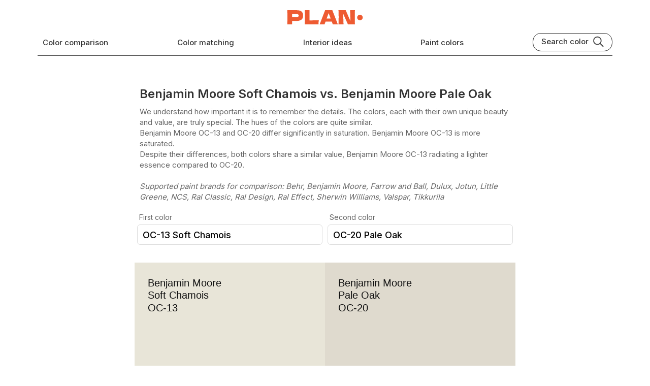

--- FILE ---
content_type: text/html; charset=utf-8
request_url: https://plan-home.com/compare-colors/benjamin-moore-soft-chamois-oc-13/pale-oak-oc-20
body_size: 9147
content:
<!DOCTYPE html><html lang="en-US"><head><meta charSet="utf-8" data-next-head=""/><meta name="viewport" content="width=device-width, initial-scale=1.0" data-next-head=""/><script type="text/javascript" async="" data-noptimize="1" data-cfasync="false" src="//scripts.pubnation.com/tags/8f247a18-935a-44d2-9b2f-a95a3602e354.js" data-next-head=""></script><meta http-equiv="Content-Type" content="text/html; charset=utf-8" data-next-head=""/><meta name="apple-mobile-web-app-title" content="Plan Home" data-next-head=""/><meta name="mobile-web-app-capable" content="yes" data-next-head=""/><meta name="apple-mobile-web-app-status-bar-style" content="black-translucent" data-next-head=""/><link rel="icon" type="image/svg+xml" href="/static/icons/favicon.svg" data-next-head=""/><link rel="icon" type="image/x-icon" href="/favicon.ico" data-next-head=""/><link rel="shortcut icon" type="image/x-icon" href="/favicon.ico" data-next-head=""/><link rel="apple-touch-icon" sizes="180x180" href="/static/icons/apple-touch-icon.png" data-next-head=""/><link rel="icon" type="image/png" sizes="32x32" href="/static/icons/favicon-32x32.png" data-next-head=""/><link rel="icon" type="image/png" sizes="16x16" href="/static/icons/favicon-16x16.png" data-next-head=""/><meta name="theme-color" content="#efeee9" data-next-head=""/><meta name="msapplication-TileColor" content="#efeee9" data-next-head=""/><meta name="msapplication-TileImage" content="/images/icons/tile-icon-150x150.png" data-next-head=""/><meta name="msapplication-config" content="/browserconfig.xml" data-next-head=""/><link rel="manifest" href="/manifest.json" data-next-head=""/><meta property="og:locale" content="en_US" data-next-head=""/><meta property="og:type" content="website" data-next-head=""/><meta property="og:site_name" content="PLAN" data-next-head=""/><meta name="twitter:card" content="summary" data-next-head=""/><meta name="twitter:site" content="@PLAN_HOME_COM" data-next-head=""/><meta name="ahrefs-site-verification" content="e382720f5de92e8f0923ef3340d454029c4b0bbc30d415b04f47cc56f4cdc129" data-next-head=""/><meta name="robots" content="index, follow, max-image-preview:large, max-snippet:-1, max-video-preview:-1" data-next-head=""/><link rel="dns-prefetch" href="https://scripts.pubnation.com" crossorigin="" data-next-head=""/><link rel="preconnect" href="https://scripts.pubnation.com" crossorigin="" data-next-head=""/><title data-next-head="">Benjamin Moore Soft Chamois vs. Benjamin Moore Pale Oak comparison</title><meta name="description" content="Compare Benjamin Moore OC-13 and Benjamin Moore OC-20 side by side. Understand the differences in hue, saturation, lightness, and value." data-next-head=""/><link rel="canonical" href="https://plan-home.com/compare-colors/benjamin-moore-soft-chamois-oc-13/pale-oak-oc-20" data-next-head=""/><meta property="og:title" content="Benjamin Moore Soft Chamois vs. Benjamin Moore Pale Oak comparison" data-next-head=""/><meta property="og:description" content="Compare Benjamin Moore OC-13 and Benjamin Moore OC-20 side by side. Understand the differences in hue, saturation, lightness, and value." data-next-head=""/><meta property="og:image" content="https://plan-home.com/uploads/compare_color_share/benjamin-moore-soft-chamois-oc-13-pale-oak-oc-20-share.jpg" data-next-head=""/><meta property="og:url" content="https://plan-home.com/compare-colors/benjamin-moore-soft-chamois-oc-13/pale-oak-oc-20" data-next-head=""/><link rel="preload" href="/_next/static/media/83afe278b6a6bb3c-s.p.3a6ba036.woff2" as="font" type="font/woff2" crossorigin="anonymous" data-next-font="size-adjust"/><link rel="preload" href="/_next/static/chunks/f995417cf4aaac28.css" as="style"/><link rel="preload" href="/_next/static/chunks/602fd1db457f7f26.css" as="style"/><link rel="preload" href="/_next/static/chunks/2d53639f5348e717.css" as="style"/><meta itemProp="logo" content="https://plan-home.com/static/images/plan-home-logo-red.svg" data-next-head=""/><script id="site-schema" type="application/ld+json">{"@context":"http://www.schema.org","@type":"WebSite","name":"PLAN-HOME","description":"Explore 11542 paint colors and find inspiration for your interior. Discover comprehensive wall color reviews with real interior photos, color matching options, and equivalent color suggestions.","image":"https://plan-home.com/static/images/plan-home-logo-red.svg","url":"https://plan-home.com/","sameAs":"https://twitter.com/PLAN_HOME_COM"}</script><link rel="stylesheet" href="/_next/static/chunks/f995417cf4aaac28.css" data-n-g=""/><link rel="stylesheet" href="/_next/static/chunks/602fd1db457f7f26.css" data-n-p=""/><link rel="stylesheet" href="/_next/static/chunks/2d53639f5348e717.css"/><noscript data-n-css=""></noscript><script defer="" noModule="" src="/_next/static/chunks/a6dad97d9634a72d.js"></script><script defer="" src="/_next/static/chunks/3faa02baa74b22e2.js"></script><script defer="" src="/_next/static/chunks/8ddd1c6555e1d497.js"></script><script defer="" src="/_next/static/chunks/d9a4f32b834626a0.js"></script><script src="/_next/static/chunks/af015bc17a805db6.js" defer=""></script><script src="/_next/static/chunks/38d305365614e071.js" defer=""></script><script src="/_next/static/chunks/8f39d9b3ecc6a1a8.js" defer=""></script><script src="/_next/static/chunks/66c5706b8a4b3d84.js" defer=""></script><script src="/_next/static/chunks/turbopack-dff4dc99393da05c.js" defer=""></script><script src="/_next/static/chunks/6bbe4998b17e51c8.js" defer=""></script><script src="/_next/static/chunks/164b374fb15dcf4f.js" defer=""></script><script src="/_next/static/chunks/4ffd11da680259ba.js" defer=""></script><script src="/_next/static/chunks/turbopack-02d167e03f9b5f8a.js" defer=""></script><script src="/_next/static/irzIh7EWLx_WdEDU4hWuT/_ssgManifest.js" defer=""></script><script src="/_next/static/irzIh7EWLx_WdEDU4hWuT/_buildManifest.js" defer=""></script><style id="__jsx-721891735">:root{--hfont:'Inter', 'Inter Fallback',Roboto,sans-serif;--font:'Inter', 'Inter Fallback',Roboto,sans-serif}</style></head><body><link rel="preload" as="image" href="/images/menu-black.svg"/><link rel="preload" as="image" href="/static/images/plan-home-logo-red.svg"/><link rel="preload" as="image" href="/images/search-black.svg"/><link rel="preload" as="image" href="/uploads/compare_colors/benjamin-moore-soft-chamois-oc-13-pale-oak-oc-20.svg"/><link rel="preload" as="image" href="/uploads/color_cover/color_cover/benjamin-moore-soft-chamois-oc-13.webp"/><link rel="preload" as="image" href="/static/icons/chevron-right-black.svg"/><link rel="preload" as="image" href="/uploads/color_cover/color_cover/pale-oak-oc-20.webp"/><link rel="preload" as="image" href="/uploads/compare_color_covers/benjamin-moore-soft-chamois-oc-13-soft-maplewood-6-preview.svg"/><link rel="preload" as="image" href="/static/icons/arrow-black.svg"/><link rel="preload" as="image" href="/uploads/compare_color_covers/benjamin-moore-soft-chamois-oc-13-benjamin-moore-mountain-mist-868-preview.svg"/><link rel="preload" as="image" href="/uploads/compare_color_covers/benjamin-moore-soft-chamois-oc-13-benjamin-moore-early-sunset-2096-_gjKkf7B.svg"/><link rel="preload" as="image" href="/uploads/compare_color_covers/benjamin-moore-soft-chamois-oc-13-dew-drop-sw-9641-preview.svg"/><link rel="preload" as="image" href="/uploads/compare_color_covers/benjamin-moore-soft-chamois-oc-13-new-meringue-preview.svg"/><link rel="preload" as="image" href="/uploads/compare_color_covers/benjamin-moore-soft-chamois-oc-13-valspar-swiss-livery-preview.svg"/><link rel="preload" as="image" href="/uploads/compare_color_covers/benjamin-moore-soft-chamois-oc-13-benjamin-moore-barren-plain-2111-_ykI8KMf.svg"/><link rel="preload" as="image" href="/uploads/compare_color_covers/benjamin-moore-soft-chamois-oc-13-early-rain-0486-preview.svg"/><link rel="preload" as="image" href="/uploads/compare_color_covers/benjamin-moore-soft-chamois-oc-13-benjamin-moore-allys-earring-csp-_vN2Lfyi.svg"/><link rel="preload" as="image" href="/uploads/compare_color_covers/benjamin-moore-soft-chamois-oc-13-fizzy-lemon-preview.svg"/><link rel="preload" as="image" href="/uploads/compare_color_covers/benjamin-moore-soft-chamois-oc-13-boutique-cream-preview.svg"/><link rel="preload" as="image" href="/uploads/compare_color_covers/benjamin-moore-soft-chamois-oc-13-valspar-gosling-preview.svg"/><link rel="preload" as="image" href="/uploads/compare_color_covers/benjamin-moore-soft-chamois-oc-13-valspar-summer-gray-preview.svg"/><link rel="preload" as="image" href="/uploads/compare_color_covers/benjamin-moore-soft-chamois-oc-13-s-0502-y50r-preview.svg"/><link rel="preload" as="image" href="/uploads/compare_color_covers/benjamin-moore-soft-chamois-oc-13-behr-white-mocha-preview.svg"/><link rel="preload" as="image" href="/uploads/compare_color_covers/benjamin-moore-soft-chamois-oc-13-benjamin-moore-mellowed-ivory-214_4QaeD4g.svg"/><link rel="preload" as="image" href="/uploads/compare_color_covers/benjamin-moore-soft-chamois-oc-13-benjamin-moore-savannah-clay-047-preview.svg"/><link rel="preload" as="image" href="/uploads/compare_color_covers/benjamin-moore-soft-chamois-oc-13-grays-harbor-sw-6236-preview.svg"/><link rel="preload" as="image" href="/uploads/compare_color_covers/benjamin-moore-soft-chamois-oc-13-valspar-cream-in-my-coffee-preview.svg"/><link rel="preload" as="image" href="/uploads/compare_color_covers/benjamin-moore-soft-chamois-oc-13-valspar-du-jour-preview.svg"/><link rel="preload" as="image" href="/uploads/compare_color_covers/benjamin-moore-soft-chamois-oc-13-benjamin-moore-desolate-oc-101-preview.svg"/><link rel="preload" as="image" href="/uploads/compare_color_covers/benjamin-moore-soft-chamois-oc-13-benjamin-moore-stained-glass-csp-_lgZw3pw.svg"/><link rel="preload" as="image" href="/uploads/compare_color_covers/benjamin-moore-soft-chamois-oc-13-benjamin-moore-coral-dust-2173-50-preview.svg"/><link rel="preload" as="image" href="/uploads/compare_color_covers/benjamin-moore-soft-chamois-oc-13-benjamin-moore-antique-rose-2173-_Qn9e2KC.svg"/><link rel="preload" as="image" href="/uploads/compare_color_covers/benjamin-moore-soft-chamois-oc-13-valspar-dove-white-preview.svg"/><link rel="preload" as="image" href="/uploads/compare_color_covers/benjamin-moore-soft-chamois-oc-13-benjamin-moore-duxbury-gray-hc-16_Lwr4fiG.svg"/><link rel="preload" as="image" href="/uploads/compare_color_covers/benjamin-moore-soft-chamois-oc-13-benjamin-moore-slate-blue-1648-preview.svg"/><link rel="preload" as="image" href="/uploads/compare_color_covers/benjamin-moore-soft-chamois-oc-13-benjamin-moore-lookout-point-1646-preview.svg"/><link rel="preload" as="image" href="/uploads/compare_color_covers/benjamin-moore-soft-chamois-oc-13-benjamin-moore-antique-yellow-oc-_8X1AS0t.svg"/><link rel="preload" as="image" href="/uploads/compare_color_covers/benjamin-moore-soft-chamois-oc-13-behr-evening-white-preview.svg"/><link rel="preload" as="image" href="/uploads/compare_color_covers/benjamin-moore-soft-chamois-oc-13-behr-canyon-wind-preview.svg"/><link rel="preload" as="image" href="/uploads/compare_color_covers/benjamin-moore-soft-chamois-oc-13-benjamin-moore-butter-pecan-oc-89-preview.svg"/><link rel="preload" as="image" href="/uploads/compare_color_covers/benjamin-moore-soft-chamois-oc-13-debonair-sw-9139-preview.svg"/><link rel="preload" as="image" href="/uploads/compare_color_covers/benjamin-moore-soft-chamois-oc-13-ancient-marble-sw-6162-preview.svg"/><link rel="preload" as="image" href="/uploads/compare_color_covers/benjamin-moore-soft-chamois-oc-13-benjamin-moore-bleeker-beige-hc-8_gAbAGIN.svg"/><link rel="preload" as="image" href="/uploads/compare_color_covers/benjamin-moore-soft-chamois-oc-13-benjamin-moore-caldwell-green-hc-_u2rk0Vp.svg"/><div id="__next"><div class="App app-content"><div><header class="page-content"><div class="page-header"><div class="Row Centered"><div class="Relative mobile-shown"><div class="page-header-icon-link"><img src="/images/menu-black.svg" alt="Menu" class="page-header-icon"/></div></div><div class="Flexchild"></div><a href="/" title="Wall paint colors from PLAN" class="page-logo-link"><img src="/static/images/plan-home-logo-red.svg" alt="Paint colors from PLAN" class="page-logo"/></a><div class="Flexchild"></div><div class="page-header-icon-link mobile-shown"><img src="/images/search-black.svg" alt="Search" class="page-header-icon"/></div></div><div class="Row Wrap Center Space-between"><a href="/compare-colors" class="page-header-link mobile-hidden" title="Color comparison">Color comparison</a><a href="/match-colors" class="page-header-link mobile-hidden" title="Color matching">Color matching</a><a href="/interior" class="page-header-link mobile-hidden" title="Interior ideas">Interior ideas</a><a href="/colors" class="page-header-link mobile-hidden" title="Wall paint colors">Paint colors</a><div class="mobile-hidden"><div class="search-block Row"><div class="search-title">Search color</div><img src="/images/search-black.svg" class="search-icon" alt="Search color by name" title="Search color by name"/></div></div></div><div class="page-header-bottom mobile-hidden"></div></div></header><div class="Row"><div class="Compare-module__7kuqNW__content"><h1 class="Compare-module__7kuqNW__title">Benjamin Moore Soft Chamois vs. Benjamin Moore Pale Oak</h1><p class="Compare-module__7kuqNW__description">We understand how important it is to remember the details. The colors, each with their own unique beauty and value, are truly special. The hues of the colors are quite similar. <br/>Benjamin Moore OC-13 and OC-20 differ significantly in saturation. Benjamin Moore OC-13 is more saturated. <br/>Despite their differences, both colors share a similar value, Benjamin Moore OC-13 radiating a lighter essence compared to OC-20.<br/><br/><i>Supported paint brands for comparison: Behr, Benjamin Moore, Farrow and Ball, Dulux, Jotun, Little Greene, NCS, Ral Classic, Ral Design, Ral Effect, Sherwin Williams, Valspar, Tikkurila</i></p><div class="Row Wrap Centered"><div class="Compare-module__7kuqNW__colorColumn"><p class="Compare-module__7kuqNW__inputTitle">First color</p><div class="Relative"><input type="search" class="Compare-module__7kuqNW__colorInput" placeholder="Type color name or code" value="OC-13 Soft Chamois"/></div></div><div class="Compare-module__7kuqNW__colorColumn"><p class="Compare-module__7kuqNW__inputTitle">Second color</p><div class="Relative"><input type="search" class="Compare-module__7kuqNW__colorInput" placeholder="Type color name or code" value="OC-20 Pale Oak"/></div></div></div><div class="Compare-module__7kuqNW__gap"><div class="Row"><img src="/uploads/compare_colors/benjamin-moore-soft-chamois-oc-13-pale-oak-oc-20.svg" class="Compare-module__7kuqNW__compareImage" alt="Benjamin Moore Soft Chamois vs. Benjamin Moore Pale Oak"/></div><div class="Vertical"><div class="Compare-module__7kuqNW__colorInfoBlock"><div class="Row"><div class="Compare-module__7kuqNW__colorHue"><div class="Compare-module__7kuqNW__colorHueDot" style="left:13.61111111111111%;background-color:hsl(49, 100%, 50%)"></div></div><div class="Compare-module__7kuqNW__colorHue"><div class="Compare-module__7kuqNW__colorHueDot" style="left:11.666666666666666%;background-color:hsl(42, 100%, 50%)"></div></div></div><div class="Compare-module__7kuqNW__colorInfoRow"><div class="Compare-module__7kuqNW__colorInfoTitle">Hue</div><div class="Row"><div class="Compare-module__7kuqNW__colorInfoValue Vertical Flexchild"><div>49</div></div><div class="Compare-module__7kuqNW__colorInfoValue Vertical Flexchild"><div>42</div></div></div></div><div class="Compare-module__7kuqNW__colorInfoRow"><div class="Compare-module__7kuqNW__colorInfoTitle">Saturation</div><div class="Row"><div class="Compare-module__7kuqNW__colorInfoValue Flexchild">26</div><div class="Compare-module__7kuqNW__colorInfoValue Vertical Flexchild"><div class="Flexchild">21</div><div class="Compare-module__7kuqNW__colorInfoTag">less saturated</div></div></div></div><div class="Compare-module__7kuqNW__colorInfoRow"><div class="Row Centered Center"><div class="Compare-module__7kuqNW__colorInfoTitle">Lightness</div><div class="Compare-module__7kuqNW__colorInfoTip"> ?<span class="Compare-module__7kuqNW__colorInfoTipText">Simple 0–100% measure derived from the min/max of the sRGB channels. It is not aligned with human visual perception - use CIE L* for perceptual lightness.</span></div></div><div class="Row"><div class="Compare-module__7kuqNW__colorInfoValue Vertical Flexchild"><div class="Flexchild">88</div></div><div class="Compare-module__7kuqNW__colorInfoValue Vertical Flexchild"><div class="Flexchild">84</div><div class="Compare-module__7kuqNW__colorInfoTag">darker</div></div></div></div><div class="Compare-module__7kuqNW__colorInfoRow"><div class="Row Centered Center"><div class="Compare-module__7kuqNW__colorInfoTitle">LRV</div><div class="Compare-module__7kuqNW__colorInfoTip"> ?<span class="Compare-module__7kuqNW__colorInfoTipText"><b>Light Reflectance Value</b> measures the percentage of light reflected by a color. It ranges from 0 (absolute black) to 100 (pure white, all light reflected).</span></div></div><div class="Row"><div class="Compare-module__7kuqNW__colorInfoValue Vertical Flexchild"><div class="Flexchild">77.40</div></div><div class="Compare-module__7kuqNW__colorInfoValue Vertical Flexchild"><div class="Flexchild">68.64</div><div class="Compare-module__7kuqNW__colorInfoTag">looks darker</div></div></div></div><div class="Compare-module__7kuqNW__colorInfoRow"><div class="Row Centered Center"><div class="Compare-module__7kuqNW__colorInfoTitle">CIE L</div><div class="Compare-module__7kuqNW__colorInfoTip"> ?<span class="Compare-module__7kuqNW__colorInfoTipText"><b>Perceptual lightness.</b> <br/>Lightness value from CIE Lab color space. <br/>Values from 0 (black) to 100 (diffuse white)</span></div></div><div class="Row"><div class="Compare-module__7kuqNW__colorInfoValue Flexchild">90.849</div><div class="Compare-module__7kuqNW__colorInfoValue Vertical Flexchild"><div class="Flexchild">87.138</div><div class="Compare-module__7kuqNW__colorInfoTag">looks darker</div></div></div></div><div class="Compare-module__7kuqNW__colorInfoRow"><div class="Row Centered Center"><div class="Compare-module__7kuqNW__colorInfoTitle">Color difference ΔE*₀₀</div><div class="Compare-module__7kuqNW__colorInfoTip"> ?<span class="Compare-module__7kuqNW__colorInfoTipText"><b>CIE color difference.</b> <br/>Smaller is closer:<br/>~0–1 (imperceptible), <br/>1–2 (just noticeable), <br/>2–5 (small difference), <br/>5–10 (clear), <br/>more than 10 (very different).</span></div></div><div class="Row"><div class="Compare-module__7kuqNW__colorInfoValue Flexchild">2.633</div></div></div><div class="Compare-module__7kuqNW__colorInfoRow"><div class="Compare-module__7kuqNW__colorInfoTitle">Temperature:</div><div class="Row"><div class="Compare-module__7kuqNW__colorInfoValue Flexchild">Warm</div><div class="Compare-module__7kuqNW__colorInfoValue Flexchild">Warm</div></div></div></div></div><div class="Pubnation-module__YnEjVW__incontent pn-in-content"></div><div style="position:relative;width:100%;overflow:hidden;margin-bottom:20px"><img src="/static/images/interior/living-room-interior.webp" alt="Living Room Interior walls comparison" loading="lazy" style="width:100%;display:block;margin:0"/><div style="position:absolute;top:0;left:0;width:100%;height:100%;cursor:pointer;user-select:none;-webkit-user-select:none;touch-action:none"><div style="position:absolute;top:0;left:0;width:100%;height:100%;background-color:#dfdace;mix-blend-mode:multiply;clip-path:inset(0 0 0 50%);pointer-events:none"></div><div style="position:absolute;top:0;left:0;width:100%;height:100%;background-color:#E8E5D8;mix-blend-mode:multiply;clip-path:inset(0 50% 0 0);pointer-events:none"></div><div style="position:absolute;top:0;left:50%;width:1px;height:100%;background-color:rgba(255, 255, 255, 0.1);transform:translateX(-50%);box-shadow:0 0 8px rgba(0,0,0,0.3);pointer-events:none;z-index:10"><div style="position:absolute;top:50%;left:50%;transform:translate(-50%, -50%);width:40px;height:40px;background-color:white;border-radius:50%;box-shadow:0 2px 10px rgba(0,0,0,0.2);display:flex;align-items:center;justify-content:center;font-size:18px;color:#666;font-weight:bold;pointer-events:none">↔</div></div></div><img src="/static/images/interior/living-room-interior-top.webp" alt="Living Room Interior" loading="lazy" style="position:absolute;top:0;left:0;width:100%;height:100%;pointer-events:none"/></div><div class="Row"><div class="Flexchild"><a href="/color/benjamin-moore-soft-chamois-oc-13" title="Benjamin Moore Soft Chamois OC-13" class="ColorCardTiny-module__tzB-Wq__colorCardTiny Row Wrap" style="background:#E8E5D8"><div class="ColorCardTiny-module__tzB-Wq__colorCardTinyImageBlock"><img src="/uploads/color_cover/color_cover/benjamin-moore-soft-chamois-oc-13.webp" class="ColorCardTiny-module__tzB-Wq__colorCardTinyImage" alt="Photo of color Benjamin Moore OC-13 Soft Chamois"/></div><div class="Row Flexchild ColorCardTiny-module__tzB-Wq__colorCardTinyHeader"><div class="Flexchild Vertical"><h3 class="ColorCardTiny-module__tzB-Wq__colorCardTinyTitle ">OC-13</h3><h4 class="ColorCardTiny-module__tzB-Wq__colorCardTinySubtitle ">Soft Chamois</h4><h4 class="ColorCardTiny-module__tzB-Wq__colorCardTinyPalette ">Benjamin Moore</h4><div class="Flexchild"></div><p class="ColorCardTiny-module__tzB-Wq__colorCardTinyReview ">Open color review</p></div><img class="ColorCardTiny-module__tzB-Wq__colorCardTinyArrow" alt="Open paint color Benjamin Moore OC-13 Soft Chamois" src="/static/icons/chevron-right-black.svg"/></div></a></div><div class="Flexchild"><a href="/color/pale-oak-oc-20" title="Benjamin Moore Pale Oak OC-20" class="ColorCardTiny-module__tzB-Wq__colorCardTiny Row Wrap" style="background:#dfdace"><div class="ColorCardTiny-module__tzB-Wq__colorCardTinyImageBlock"><img src="/uploads/color_cover/color_cover/pale-oak-oc-20.webp" class="ColorCardTiny-module__tzB-Wq__colorCardTinyImage" alt="Photo of color Benjamin Moore OC-20 Pale Oak"/></div><div class="Row Flexchild ColorCardTiny-module__tzB-Wq__colorCardTinyHeader"><div class="Flexchild Vertical"><h3 class="ColorCardTiny-module__tzB-Wq__colorCardTinyTitle ">OC-20</h3><h4 class="ColorCardTiny-module__tzB-Wq__colorCardTinySubtitle ">Pale Oak</h4><h4 class="ColorCardTiny-module__tzB-Wq__colorCardTinyPalette ">Benjamin Moore</h4><div class="Flexchild"></div><p class="ColorCardTiny-module__tzB-Wq__colorCardTinyReview ">Open color review</p></div><img class="ColorCardTiny-module__tzB-Wq__colorCardTinyArrow" alt="Open paint color Benjamin Moore OC-20 Pale Oak" src="/static/icons/chevron-right-black.svg"/></div></a></div></div><p class="Compare-module__7kuqNW__warning">Please note that the color shown on this page is a representation and might not exactly match the real shade of the cards, fan decks, or color collections. Your monitor, browser, and screen angle can all affect how the paint looks, so it may not be the same as what you see here. All information on this page is based on RGB and HEX values provided by manufacturers.</p><p class="Compare-module__7kuqNW__warning">It&#x27;s important to keep in mind that the same color may appear differently on various surfaces due to the nature of those surfaces. For example, the same shade will look different on a rough wall compared to the smooth surface of cabinets.</p><h3 class="Compare-module__7kuqNW__otherComparesTitle">Color comparisons featuring Benjamin Moore Soft Chamois</h3><div class="Compare-module__7kuqNW__compareCardsContainer"><a href="/compare-colors/benjamin-moore-soft-chamois-oc-13/soft-maplewood-6" title="Compare OC-13 Soft Chamois vs 10YY 74/063 Soft Maplewood 6" class="CompareColorCard-module__1LyCMG__colorCompareCard"><img class="CompareColorCard-module__1LyCMG__compareCardImage" alt="Soft Chamois and Soft Maplewood 6 comparison" src="/uploads/compare_color_covers/benjamin-moore-soft-chamois-oc-13-soft-maplewood-6-preview.svg"/><div class="Row"><h4 class="CompareColorCard-module__1LyCMG__compareCardTitle">OC-13 Soft Chamois vs 10YY 74/063 Soft Maplewood 6</h4><img src="/static/icons/arrow-black.svg" alt="long arrow" class="CompareColorCard-module__1LyCMG__compareCardArrow"/></div></a><a href="/compare-colors/benjamin-moore-soft-chamois-oc-13/benjamin-moore-mountain-mist-868" title="Compare OC-13 Soft Chamois vs 868 Mountain Mist" class="CompareColorCard-module__1LyCMG__colorCompareCard"><img class="CompareColorCard-module__1LyCMG__compareCardImage" alt="Soft Chamois and Mountain Mist comparison" src="/uploads/compare_color_covers/benjamin-moore-soft-chamois-oc-13-benjamin-moore-mountain-mist-868-preview.svg"/><div class="Row"><h4 class="CompareColorCard-module__1LyCMG__compareCardTitle">OC-13 Soft Chamois vs 868 Mountain Mist</h4><img src="/static/icons/arrow-black.svg" alt="long arrow" class="CompareColorCard-module__1LyCMG__compareCardArrow"/></div></a><a href="/compare-colors/benjamin-moore-soft-chamois-oc-13/benjamin-moore-early-sunset-2096-70" title="Compare OC-13 Soft Chamois vs 2096-70 Early Sunset" class="CompareColorCard-module__1LyCMG__colorCompareCard"><img class="CompareColorCard-module__1LyCMG__compareCardImage" alt="Soft Chamois and Early Sunset comparison" src="/uploads/compare_color_covers/benjamin-moore-soft-chamois-oc-13-benjamin-moore-early-sunset-2096-_gjKkf7B.svg"/><div class="Row"><h4 class="CompareColorCard-module__1LyCMG__compareCardTitle">OC-13 Soft Chamois vs 2096-70 Early Sunset</h4><img src="/static/icons/arrow-black.svg" alt="long arrow" class="CompareColorCard-module__1LyCMG__compareCardArrow"/></div></a><a href="/compare-colors/benjamin-moore-soft-chamois-oc-13/dew-drop-sw-9641" title="Compare OC-13 Soft Chamois vs SW 9641 Dew Drop" class="CompareColorCard-module__1LyCMG__colorCompareCard"><img class="CompareColorCard-module__1LyCMG__compareCardImage" alt="Soft Chamois and Dew Drop comparison" src="/uploads/compare_color_covers/benjamin-moore-soft-chamois-oc-13-dew-drop-sw-9641-preview.svg"/><div class="Row"><h4 class="CompareColorCard-module__1LyCMG__compareCardTitle">OC-13 Soft Chamois vs SW9641 Dew Drop</h4><img src="/static/icons/arrow-black.svg" alt="long arrow" class="CompareColorCard-module__1LyCMG__compareCardArrow"/></div></a><a href="/compare-colors/benjamin-moore-soft-chamois-oc-13/new-meringue" title="Compare OC-13 Soft Chamois vs 68YY 86/042 New Meringue" class="CompareColorCard-module__1LyCMG__colorCompareCard"><img class="CompareColorCard-module__1LyCMG__compareCardImage" alt="Soft Chamois and New Meringue comparison" src="/uploads/compare_color_covers/benjamin-moore-soft-chamois-oc-13-new-meringue-preview.svg"/><div class="Row"><h4 class="CompareColorCard-module__1LyCMG__compareCardTitle">OC-13 Soft Chamois vs 68YY 86/042 New Meringue</h4><img src="/static/icons/arrow-black.svg" alt="long arrow" class="CompareColorCard-module__1LyCMG__compareCardArrow"/></div></a><a href="/compare-colors/benjamin-moore-soft-chamois-oc-13/valspar-swiss-livery" title="Compare OC-13 Soft Chamois vs M204 Swiss Livery" class="CompareColorCard-module__1LyCMG__colorCompareCard"><img class="CompareColorCard-module__1LyCMG__compareCardImage" alt="Soft Chamois and Swiss Livery comparison" src="/uploads/compare_color_covers/benjamin-moore-soft-chamois-oc-13-valspar-swiss-livery-preview.svg"/><div class="Row"><h4 class="CompareColorCard-module__1LyCMG__compareCardTitle">OC-13 Soft Chamois vs M204 Swiss Livery</h4><img src="/static/icons/arrow-black.svg" alt="long arrow" class="CompareColorCard-module__1LyCMG__compareCardArrow"/></div></a><a href="/compare-colors/benjamin-moore-soft-chamois-oc-13/benjamin-moore-barren-plain-2111-60" title="Compare OC-13 Soft Chamois vs 2111-60 Barren Plain" class="CompareColorCard-module__1LyCMG__colorCompareCard"><img class="CompareColorCard-module__1LyCMG__compareCardImage" alt="Soft Chamois and Barren Plain comparison" src="/uploads/compare_color_covers/benjamin-moore-soft-chamois-oc-13-benjamin-moore-barren-plain-2111-_ykI8KMf.svg"/><div class="Row"><h4 class="CompareColorCard-module__1LyCMG__compareCardTitle">OC-13 Soft Chamois vs 2111-60 Barren Plain</h4><img src="/static/icons/arrow-black.svg" alt="long arrow" class="CompareColorCard-module__1LyCMG__compareCardArrow"/></div></a><a href="/compare-colors/benjamin-moore-soft-chamois-oc-13/early-rain-0486" title="Compare OC-13 Soft Chamois vs 0486 Early Rain" class="CompareColorCard-module__1LyCMG__colorCompareCard"><img class="CompareColorCard-module__1LyCMG__compareCardImage" alt="Soft Chamois and Early Rain comparison" src="/uploads/compare_color_covers/benjamin-moore-soft-chamois-oc-13-early-rain-0486-preview.svg"/><div class="Row"><h4 class="CompareColorCard-module__1LyCMG__compareCardTitle">OC-13 Soft Chamois vs 0486 Early Rain</h4><img src="/static/icons/arrow-black.svg" alt="long arrow" class="CompareColorCard-module__1LyCMG__compareCardArrow"/></div></a><a href="/compare-colors/benjamin-moore-soft-chamois-oc-13/benjamin-moore-allys-earring-csp-125" title="Compare OC-13 Soft Chamois vs CSP-125 Ally&#x27;s Earring" class="CompareColorCard-module__1LyCMG__colorCompareCard"><img class="CompareColorCard-module__1LyCMG__compareCardImage" alt="Soft Chamois and Ally&#x27;s Earring comparison" src="/uploads/compare_color_covers/benjamin-moore-soft-chamois-oc-13-benjamin-moore-allys-earring-csp-_vN2Lfyi.svg"/><div class="Row"><h4 class="CompareColorCard-module__1LyCMG__compareCardTitle">OC-13 Soft Chamois vs CSP-125 Ally&#x27;s Earring</h4><img src="/static/icons/arrow-black.svg" alt="long arrow" class="CompareColorCard-module__1LyCMG__compareCardArrow"/></div></a><a href="/compare-colors/benjamin-moore-soft-chamois-oc-13/fizzy-lemon" title="Compare OC-13 Soft Chamois vs  Fizzy Lemon" class="CompareColorCard-module__1LyCMG__colorCompareCard"><img class="CompareColorCard-module__1LyCMG__compareCardImage" alt="Soft Chamois and Fizzy Lemon comparison" src="/uploads/compare_color_covers/benjamin-moore-soft-chamois-oc-13-fizzy-lemon-preview.svg"/><div class="Row"><h4 class="CompareColorCard-module__1LyCMG__compareCardTitle">OC-13 Soft Chamois vs  Fizzy Lemon</h4><img src="/static/icons/arrow-black.svg" alt="long arrow" class="CompareColorCard-module__1LyCMG__compareCardArrow"/></div></a><a href="/compare-colors/benjamin-moore-soft-chamois-oc-13/boutique-cream" title="Compare OC-13 Soft Chamois vs  Boutique Cream" class="CompareColorCard-module__1LyCMG__colorCompareCard"><img class="CompareColorCard-module__1LyCMG__compareCardImage" alt="Soft Chamois and Boutique Cream comparison" src="/uploads/compare_color_covers/benjamin-moore-soft-chamois-oc-13-boutique-cream-preview.svg"/><div class="Row"><h4 class="CompareColorCard-module__1LyCMG__compareCardTitle">OC-13 Soft Chamois vs  Boutique Cream</h4><img src="/static/icons/arrow-black.svg" alt="long arrow" class="CompareColorCard-module__1LyCMG__compareCardArrow"/></div></a><a href="/compare-colors/benjamin-moore-soft-chamois-oc-13/valspar-gosling" title="Compare OC-13 Soft Chamois vs 8007-4F Gosling" class="CompareColorCard-module__1LyCMG__colorCompareCard"><img class="CompareColorCard-module__1LyCMG__compareCardImage" alt="Soft Chamois and Gosling comparison" src="/uploads/compare_color_covers/benjamin-moore-soft-chamois-oc-13-valspar-gosling-preview.svg"/><div class="Row"><h4 class="CompareColorCard-module__1LyCMG__compareCardTitle">OC-13 Soft Chamois vs 8007-4F Gosling</h4><img src="/static/icons/arrow-black.svg" alt="long arrow" class="CompareColorCard-module__1LyCMG__compareCardArrow"/></div></a><div class="ads-grid-wide plan-ads-content"></div><a href="/compare-colors/benjamin-moore-soft-chamois-oc-13/valspar-summer-gray" title="Compare OC-13 Soft Chamois vs 7006-17 Summer Gray" class="CompareColorCard-module__1LyCMG__colorCompareCard"><img class="CompareColorCard-module__1LyCMG__compareCardImage" alt="Soft Chamois and Summer Gray comparison" src="/uploads/compare_color_covers/benjamin-moore-soft-chamois-oc-13-valspar-summer-gray-preview.svg"/><div class="Row"><h4 class="CompareColorCard-module__1LyCMG__compareCardTitle">OC-13 Soft Chamois vs 7006-17 Summer Gray</h4><img src="/static/icons/arrow-black.svg" alt="long arrow" class="CompareColorCard-module__1LyCMG__compareCardArrow"/></div></a><a href="/compare-colors/benjamin-moore-soft-chamois-oc-13/s-0502-y50r" title="Compare OC-13 Soft Chamois vs S 0502-Y50R " class="CompareColorCard-module__1LyCMG__colorCompareCard"><img class="CompareColorCard-module__1LyCMG__compareCardImage" alt="Soft Chamois and S 0502-Y50R comparison" src="/uploads/compare_color_covers/benjamin-moore-soft-chamois-oc-13-s-0502-y50r-preview.svg"/><div class="Row"><h4 class="CompareColorCard-module__1LyCMG__compareCardTitle">OC-13 Soft Chamois vs S 0502-Y50R </h4><img src="/static/icons/arrow-black.svg" alt="long arrow" class="CompareColorCard-module__1LyCMG__compareCardArrow"/></div></a><a href="/compare-colors/benjamin-moore-soft-chamois-oc-13/behr-white-mocha" title="Compare OC-13 Soft Chamois vs OR-W11 White Mocha" class="CompareColorCard-module__1LyCMG__colorCompareCard"><img class="CompareColorCard-module__1LyCMG__compareCardImage" alt="Soft Chamois and White Mocha comparison" src="/uploads/compare_color_covers/benjamin-moore-soft-chamois-oc-13-behr-white-mocha-preview.svg"/><div class="Row"><h4 class="CompareColorCard-module__1LyCMG__compareCardTitle">OC-13 Soft Chamois vs OR-W11 White Mocha</h4><img src="/static/icons/arrow-black.svg" alt="long arrow" class="CompareColorCard-module__1LyCMG__compareCardArrow"/></div></a><a href="/compare-colors/benjamin-moore-soft-chamois-oc-13/benjamin-moore-mellowed-ivory-2149-50" title="Compare OC-13 Soft Chamois vs 2149-50 Mellowed Ivory" class="CompareColorCard-module__1LyCMG__colorCompareCard"><img class="CompareColorCard-module__1LyCMG__compareCardImage" alt="Soft Chamois and Mellowed Ivory comparison" src="/uploads/compare_color_covers/benjamin-moore-soft-chamois-oc-13-benjamin-moore-mellowed-ivory-214_4QaeD4g.svg"/><div class="Row"><h4 class="CompareColorCard-module__1LyCMG__compareCardTitle">OC-13 Soft Chamois vs 2149-50 Mellowed Ivory</h4><img src="/static/icons/arrow-black.svg" alt="long arrow" class="CompareColorCard-module__1LyCMG__compareCardArrow"/></div></a><a href="/compare-colors/benjamin-moore-soft-chamois-oc-13/benjamin-moore-savannah-clay-047" title="Compare OC-13 Soft Chamois vs 047 Savannah Clay" class="CompareColorCard-module__1LyCMG__colorCompareCard"><img class="CompareColorCard-module__1LyCMG__compareCardImage" alt="Soft Chamois and Savannah Clay comparison" src="/uploads/compare_color_covers/benjamin-moore-soft-chamois-oc-13-benjamin-moore-savannah-clay-047-preview.svg"/><div class="Row"><h4 class="CompareColorCard-module__1LyCMG__compareCardTitle">OC-13 Soft Chamois vs 047 Savannah Clay</h4><img src="/static/icons/arrow-black.svg" alt="long arrow" class="CompareColorCard-module__1LyCMG__compareCardArrow"/></div></a><a href="/compare-colors/benjamin-moore-soft-chamois-oc-13/grays-harbor-sw-6236" title="Compare OC-13 Soft Chamois vs SW 6236 Grays Harbor" class="CompareColorCard-module__1LyCMG__colorCompareCard"><img class="CompareColorCard-module__1LyCMG__compareCardImage" alt="Soft Chamois and Grays Harbor comparison" src="/uploads/compare_color_covers/benjamin-moore-soft-chamois-oc-13-grays-harbor-sw-6236-preview.svg"/><div class="Row"><h4 class="CompareColorCard-module__1LyCMG__compareCardTitle">OC-13 Soft Chamois vs SW6236 Grays Harbor</h4><img src="/static/icons/arrow-black.svg" alt="long arrow" class="CompareColorCard-module__1LyCMG__compareCardArrow"/></div></a><a href="/compare-colors/benjamin-moore-soft-chamois-oc-13/valspar-cream-in-my-coffee" title="Compare OC-13 Soft Chamois vs 3003-10C Cream in My Coffee" class="CompareColorCard-module__1LyCMG__colorCompareCard"><img class="CompareColorCard-module__1LyCMG__compareCardImage" alt="Soft Chamois and Cream in My Coffee comparison" src="/uploads/compare_color_covers/benjamin-moore-soft-chamois-oc-13-valspar-cream-in-my-coffee-preview.svg"/><div class="Row"><h4 class="CompareColorCard-module__1LyCMG__compareCardTitle">OC-13 Soft Chamois vs 3003-10C Cream in My Coffee</h4><img src="/static/icons/arrow-black.svg" alt="long arrow" class="CompareColorCard-module__1LyCMG__compareCardArrow"/></div></a><a href="/compare-colors/benjamin-moore-soft-chamois-oc-13/valspar-du-jour" title="Compare OC-13 Soft Chamois vs 7002-6 Du Jour" class="CompareColorCard-module__1LyCMG__colorCompareCard"><img class="CompareColorCard-module__1LyCMG__compareCardImage" alt="Soft Chamois and Du Jour comparison" src="/uploads/compare_color_covers/benjamin-moore-soft-chamois-oc-13-valspar-du-jour-preview.svg"/><div class="Row"><h4 class="CompareColorCard-module__1LyCMG__compareCardTitle">OC-13 Soft Chamois vs 7002-6 Du Jour</h4><img src="/static/icons/arrow-black.svg" alt="long arrow" class="CompareColorCard-module__1LyCMG__compareCardArrow"/></div></a><a href="/compare-colors/benjamin-moore-soft-chamois-oc-13/benjamin-moore-desolate-oc-101" title="Compare OC-13 Soft Chamois vs OC-101 Desolate" class="CompareColorCard-module__1LyCMG__colorCompareCard"><img class="CompareColorCard-module__1LyCMG__compareCardImage" alt="Soft Chamois and Desolate comparison" src="/uploads/compare_color_covers/benjamin-moore-soft-chamois-oc-13-benjamin-moore-desolate-oc-101-preview.svg"/><div class="Row"><h4 class="CompareColorCard-module__1LyCMG__compareCardTitle">OC-13 Soft Chamois vs OC-101 Desolate</h4><img src="/static/icons/arrow-black.svg" alt="long arrow" class="CompareColorCard-module__1LyCMG__compareCardArrow"/></div></a><a href="/compare-colors/benjamin-moore-soft-chamois-oc-13/benjamin-moore-stained-glass-csp-685" title="Compare OC-13 Soft Chamois vs CSP-685 Stained Glass" class="CompareColorCard-module__1LyCMG__colorCompareCard"><img class="CompareColorCard-module__1LyCMG__compareCardImage" alt="Soft Chamois and Stained Glass comparison" src="/uploads/compare_color_covers/benjamin-moore-soft-chamois-oc-13-benjamin-moore-stained-glass-csp-_lgZw3pw.svg"/><div class="Row"><h4 class="CompareColorCard-module__1LyCMG__compareCardTitle">OC-13 Soft Chamois vs CSP-685 Stained Glass</h4><img src="/static/icons/arrow-black.svg" alt="long arrow" class="CompareColorCard-module__1LyCMG__compareCardArrow"/></div></a><a href="/compare-colors/benjamin-moore-soft-chamois-oc-13/benjamin-moore-coral-dust-2173-50" title="Compare OC-13 Soft Chamois vs 2173-50 Coral Dust" class="CompareColorCard-module__1LyCMG__colorCompareCard"><img class="CompareColorCard-module__1LyCMG__compareCardImage" alt="Soft Chamois and Coral Dust comparison" src="/uploads/compare_color_covers/benjamin-moore-soft-chamois-oc-13-benjamin-moore-coral-dust-2173-50-preview.svg"/><div class="Row"><h4 class="CompareColorCard-module__1LyCMG__compareCardTitle">OC-13 Soft Chamois vs 2173-50 Coral Dust</h4><img src="/static/icons/arrow-black.svg" alt="long arrow" class="CompareColorCard-module__1LyCMG__compareCardArrow"/></div></a><a href="/compare-colors/benjamin-moore-soft-chamois-oc-13/benjamin-moore-antique-rose-2173-40" title="Compare OC-13 Soft Chamois vs 2173-40 Antique Rose" class="CompareColorCard-module__1LyCMG__colorCompareCard"><img class="CompareColorCard-module__1LyCMG__compareCardImage" alt="Soft Chamois and Antique Rose comparison" src="/uploads/compare_color_covers/benjamin-moore-soft-chamois-oc-13-benjamin-moore-antique-rose-2173-_Qn9e2KC.svg"/><div class="Row"><h4 class="CompareColorCard-module__1LyCMG__compareCardTitle">OC-13 Soft Chamois vs 2173-40 Antique Rose</h4><img src="/static/icons/arrow-black.svg" alt="long arrow" class="CompareColorCard-module__1LyCMG__compareCardArrow"/></div></a><a href="/compare-colors/benjamin-moore-soft-chamois-oc-13/valspar-dove-white" title="Compare OC-13 Soft Chamois vs 7002-7 Dove White" class="CompareColorCard-module__1LyCMG__colorCompareCard"><img class="CompareColorCard-module__1LyCMG__compareCardImage" alt="Soft Chamois and Dove White comparison" src="/uploads/compare_color_covers/benjamin-moore-soft-chamois-oc-13-valspar-dove-white-preview.svg"/><div class="Row"><h4 class="CompareColorCard-module__1LyCMG__compareCardTitle">OC-13 Soft Chamois vs 7002-7 Dove White</h4><img src="/static/icons/arrow-black.svg" alt="long arrow" class="CompareColorCard-module__1LyCMG__compareCardArrow"/></div></a><a href="/compare-colors/benjamin-moore-soft-chamois-oc-13/benjamin-moore-duxbury-gray-hc-163" title="Compare OC-13 Soft Chamois vs HC-163 Duxbury Gray" class="CompareColorCard-module__1LyCMG__colorCompareCard"><img class="CompareColorCard-module__1LyCMG__compareCardImage" alt="Soft Chamois and Duxbury Gray comparison" src="/uploads/compare_color_covers/benjamin-moore-soft-chamois-oc-13-benjamin-moore-duxbury-gray-hc-16_Lwr4fiG.svg"/><div class="Row"><h4 class="CompareColorCard-module__1LyCMG__compareCardTitle">OC-13 Soft Chamois vs HC-163 Duxbury Gray</h4><img src="/static/icons/arrow-black.svg" alt="long arrow" class="CompareColorCard-module__1LyCMG__compareCardArrow"/></div></a><a href="/compare-colors/benjamin-moore-soft-chamois-oc-13/benjamin-moore-slate-blue-1648" title="Compare OC-13 Soft Chamois vs 1648 Slate Blue" class="CompareColorCard-module__1LyCMG__colorCompareCard"><img class="CompareColorCard-module__1LyCMG__compareCardImage" alt="Soft Chamois and Slate Blue comparison" src="/uploads/compare_color_covers/benjamin-moore-soft-chamois-oc-13-benjamin-moore-slate-blue-1648-preview.svg"/><div class="Row"><h4 class="CompareColorCard-module__1LyCMG__compareCardTitle">OC-13 Soft Chamois vs 1648 Slate Blue</h4><img src="/static/icons/arrow-black.svg" alt="long arrow" class="CompareColorCard-module__1LyCMG__compareCardArrow"/></div></a><a href="/compare-colors/benjamin-moore-soft-chamois-oc-13/benjamin-moore-lookout-point-1646" title="Compare OC-13 Soft Chamois vs 1646 Lookout Point" class="CompareColorCard-module__1LyCMG__colorCompareCard"><img class="CompareColorCard-module__1LyCMG__compareCardImage" alt="Soft Chamois and Lookout Point comparison" src="/uploads/compare_color_covers/benjamin-moore-soft-chamois-oc-13-benjamin-moore-lookout-point-1646-preview.svg"/><div class="Row"><h4 class="CompareColorCard-module__1LyCMG__compareCardTitle">OC-13 Soft Chamois vs 1646 Lookout Point</h4><img src="/static/icons/arrow-black.svg" alt="long arrow" class="CompareColorCard-module__1LyCMG__compareCardArrow"/></div></a><a href="/compare-colors/benjamin-moore-soft-chamois-oc-13/benjamin-moore-antique-yellow-oc-103" title="Compare OC-13 Soft Chamois vs OC-103 Antique Yellow" class="CompareColorCard-module__1LyCMG__colorCompareCard"><img class="CompareColorCard-module__1LyCMG__compareCardImage" alt="Soft Chamois and Antique Yellow comparison" src="/uploads/compare_color_covers/benjamin-moore-soft-chamois-oc-13-benjamin-moore-antique-yellow-oc-_8X1AS0t.svg"/><div class="Row"><h4 class="CompareColorCard-module__1LyCMG__compareCardTitle">OC-13 Soft Chamois vs OC-103 Antique Yellow</h4><img src="/static/icons/arrow-black.svg" alt="long arrow" class="CompareColorCard-module__1LyCMG__compareCardArrow"/></div></a><a href="/compare-colors/benjamin-moore-soft-chamois-oc-13/behr-evening-white" title="Compare OC-13 Soft Chamois vs N460-1 Evening White" class="CompareColorCard-module__1LyCMG__colorCompareCard"><img class="CompareColorCard-module__1LyCMG__compareCardImage" alt="Soft Chamois and Evening White comparison" src="/uploads/compare_color_covers/benjamin-moore-soft-chamois-oc-13-behr-evening-white-preview.svg"/><div class="Row"><h4 class="CompareColorCard-module__1LyCMG__compareCardTitle">OC-13 Soft Chamois vs N460-1 Evening White</h4><img src="/static/icons/arrow-black.svg" alt="long arrow" class="CompareColorCard-module__1LyCMG__compareCardArrow"/></div></a><a href="/compare-colors/benjamin-moore-soft-chamois-oc-13/behr-canyon-wind" title="Compare OC-13 Soft Chamois vs BL-W12 Canyon Wind" class="CompareColorCard-module__1LyCMG__colorCompareCard"><img class="CompareColorCard-module__1LyCMG__compareCardImage" alt="Soft Chamois and Canyon Wind comparison" src="/uploads/compare_color_covers/benjamin-moore-soft-chamois-oc-13-behr-canyon-wind-preview.svg"/><div class="Row"><h4 class="CompareColorCard-module__1LyCMG__compareCardTitle">OC-13 Soft Chamois vs BL-W12 Canyon Wind</h4><img src="/static/icons/arrow-black.svg" alt="long arrow" class="CompareColorCard-module__1LyCMG__compareCardArrow"/></div></a><a href="/compare-colors/benjamin-moore-soft-chamois-oc-13/benjamin-moore-butter-pecan-oc-89" title="Compare OC-13 Soft Chamois vs OC-89 Butter Pecan" class="CompareColorCard-module__1LyCMG__colorCompareCard"><img class="CompareColorCard-module__1LyCMG__compareCardImage" alt="Soft Chamois and Butter Pecan comparison" src="/uploads/compare_color_covers/benjamin-moore-soft-chamois-oc-13-benjamin-moore-butter-pecan-oc-89-preview.svg"/><div class="Row"><h4 class="CompareColorCard-module__1LyCMG__compareCardTitle">OC-13 Soft Chamois vs OC-89 Butter Pecan</h4><img src="/static/icons/arrow-black.svg" alt="long arrow" class="CompareColorCard-module__1LyCMG__compareCardArrow"/></div></a><a href="/compare-colors/benjamin-moore-soft-chamois-oc-13/debonair-sw-9139" title="Compare OC-13 Soft Chamois vs SW 9139 Debonair" class="CompareColorCard-module__1LyCMG__colorCompareCard"><img class="CompareColorCard-module__1LyCMG__compareCardImage" alt="Soft Chamois and Debonair comparison" src="/uploads/compare_color_covers/benjamin-moore-soft-chamois-oc-13-debonair-sw-9139-preview.svg"/><div class="Row"><h4 class="CompareColorCard-module__1LyCMG__compareCardTitle">OC-13 Soft Chamois vs SW9139 Debonair</h4><img src="/static/icons/arrow-black.svg" alt="long arrow" class="CompareColorCard-module__1LyCMG__compareCardArrow"/></div></a><a href="/compare-colors/benjamin-moore-soft-chamois-oc-13/ancient-marble-sw-6162" title="Compare OC-13 Soft Chamois vs SW 6162 Ancient Marble" class="CompareColorCard-module__1LyCMG__colorCompareCard"><img class="CompareColorCard-module__1LyCMG__compareCardImage" alt="Soft Chamois and Ancient Marble comparison" src="/uploads/compare_color_covers/benjamin-moore-soft-chamois-oc-13-ancient-marble-sw-6162-preview.svg"/><div class="Row"><h4 class="CompareColorCard-module__1LyCMG__compareCardTitle">OC-13 Soft Chamois vs SW6162 Ancient Marble</h4><img src="/static/icons/arrow-black.svg" alt="long arrow" class="CompareColorCard-module__1LyCMG__compareCardArrow"/></div></a><a href="/compare-colors/benjamin-moore-soft-chamois-oc-13/benjamin-moore-bleeker-beige-hc-80" title="Compare OC-13 Soft Chamois vs HC-80 Bleeker Beige" class="CompareColorCard-module__1LyCMG__colorCompareCard"><img class="CompareColorCard-module__1LyCMG__compareCardImage" alt="Soft Chamois and Bleeker Beige comparison" src="/uploads/compare_color_covers/benjamin-moore-soft-chamois-oc-13-benjamin-moore-bleeker-beige-hc-8_gAbAGIN.svg"/><div class="Row"><h4 class="CompareColorCard-module__1LyCMG__compareCardTitle">OC-13 Soft Chamois vs HC-80 Bleeker Beige</h4><img src="/static/icons/arrow-black.svg" alt="long arrow" class="CompareColorCard-module__1LyCMG__compareCardArrow"/></div></a><a href="/compare-colors/benjamin-moore-soft-chamois-oc-13/benjamin-moore-caldwell-green-hc-124" title="Compare OC-13 Soft Chamois vs HC-124 Caldwell Green" class="CompareColorCard-module__1LyCMG__colorCompareCard"><img class="CompareColorCard-module__1LyCMG__compareCardImage" alt="Soft Chamois and Caldwell Green comparison" src="/uploads/compare_color_covers/benjamin-moore-soft-chamois-oc-13-benjamin-moore-caldwell-green-hc-_u2rk0Vp.svg"/><div class="Row"><h4 class="CompareColorCard-module__1LyCMG__compareCardTitle">OC-13 Soft Chamois vs HC-124 Caldwell Green</h4><img src="/static/icons/arrow-black.svg" alt="long arrow" class="CompareColorCard-module__1LyCMG__compareCardArrow"/></div></a></div><div class="bottom-gap-small"></div></div></div></div><footer class="Footer-module__bU2TmW__footer Vertical Center"><div class="Footer-module__bU2TmW__footerContent Vertical"><img class="Footer-module__bU2TmW__footerLogo" alt="Plan Home logo" src="/static/images/plan-home-logo-red.svg"/><div class="Row Wrap"><div class="Footer-module__bU2TmW__footerColumn Vertical"><a href="https://plan-home.com/privacy-policy" rel="noindex" title="Privacy policy PLAN" class="Footer-module__bU2TmW__footerLink">Privacy policy</a><a href="/about-us" title="About us" class="Footer-module__bU2TmW__footerLink">About us</a><a href="/contact" title="Plan Home contact" class="Footer-module__bU2TmW__footerLink">Contact</a></div><div class="Footer-module__bU2TmW__footerColumn Vertical"><a href="/colors" title="Wall paint colors with real pictures" class="Footer-module__bU2TmW__footerLink">All wall paint colors</a><a href="/colors/benjamin-moore-colors" title="Benjamin Moore color reviews" class="Footer-module__bU2TmW__footerLink">Benjamin Moore colors</a><a href="/colors/sherwin-williams-colors" title="Sherwin Williams color reviews" class="Footer-module__bU2TmW__footerLink">Sherwin Williams colors</a><a href="/colors/behr-colors" title="Behr color reviews" class="Footer-module__bU2TmW__footerLink">Behr colors</a><a href="/colors/farrow-and-ball-colors" title="Farrow &amp; Ball color reviews" class="Footer-module__bU2TmW__footerLink">Farrow &amp; Ball colors</a><a href="/colors/dulux-colors" title="Dulux color reviews" class="Footer-module__bU2TmW__footerLink">Dulux colors</a><a href="/colors/jotun-colors" title="Jotun color reviews" class="Footer-module__bU2TmW__footerLink">Jotun colors</a></div><div class="Footer-module__bU2TmW__footerColumn Vertical"><a href="https://www.facebook.com/planhomecom" title="Plan Home Facebook" rel="noopener" target="_blank" class="Footer-module__bU2TmW__footerLink">Facebook</a><a href="https://twitter.com/PLAN_HOME_COM" title="Plan Home Twitter" rel="noopener" target="_blank" class="Footer-module__bU2TmW__footerLink">Twitter</a><a href="https://www.pinterest.com/planhomecom/" title="Plan Home Pinterest" target="_blank" rel="noopener" class="Footer-module__bU2TmW__footerLink">Pinterest</a></div></div></div><div class="Footer-module__bU2TmW__footerCopyright">© PLAN 2026. All rights to published pictures belong to their authors or legal owners.</div></footer></div></div></div><script id="__NEXT_DATA__" type="application/json">{"props":{"pageProps":{"data":{"deltaE":"2.633","color1":{"slug":"benjamin-moore-soft-chamois-oc-13","color":"#E8E5D8","brightness_slug":"light","palette":"Benjamin Moore","palette_slug":"benjamin-moore","cover":"/uploads/color_cover/color_cover/benjamin-moore-soft-chamois-oc-13.webp","name":"OC-13","title":"Soft Chamois","lrv":"77.40","hsv":{"h":49,"s":26,"v":88},"ciel":"90.849"},"color2":{"slug":"pale-oak-oc-20","color":"#dfdace","brightness_slug":"light","palette":"Benjamin Moore","palette_slug":"benjamin-moore","cover":"/uploads/color_cover/color_cover/pale-oak-oc-20.webp","name":"OC-20","title":"Pale Oak","lrv":"68.64","hsv":{"h":42,"s":21,"v":84},"ciel":"87.138"},"image":"/uploads/compare_colors/benjamin-moore-soft-chamois-oc-13-pale-oak-oc-20.svg","shareImage":"/uploads/compare_color_share/benjamin-moore-soft-chamois-oc-13-pale-oak-oc-20-share.jpg","similarCompares":[{"delta_e":null,"color1":{"slug":"benjamin-moore-soft-chamois-oc-13","name":"OC-13","title":"Soft Chamois","palette":"Benjamin Moore","palette_slug":"benjamin-moore","samplize_link":"https://www.anrdoezrs.net/click-100860726-15496318?url=https%3A%2F%2Fsamplize.com%2Fproducts%2Fsoft-chamois-969-12x12"},"color2":{"slug":"soft-maplewood-6","name":"10YY 74/063","title":"Soft Maplewood 6","palette":"Dulux","palette_slug":"dulux","samplize_link":null},"cover":"/uploads/compare_color_covers/benjamin-moore-soft-chamois-oc-13-soft-maplewood-6-preview.svg"},{"delta_e":null,"color1":{"slug":"benjamin-moore-soft-chamois-oc-13","name":"OC-13","title":"Soft Chamois","palette":"Benjamin Moore","palette_slug":"benjamin-moore","samplize_link":"https://www.anrdoezrs.net/click-100860726-15496318?url=https%3A%2F%2Fsamplize.com%2Fproducts%2Fsoft-chamois-969-12x12"},"color2":{"slug":"benjamin-moore-mountain-mist-868","name":"868","title":"Mountain Mist","palette":"Benjamin Moore","palette_slug":"benjamin-moore","samplize_link":null},"cover":"/uploads/compare_color_covers/benjamin-moore-soft-chamois-oc-13-benjamin-moore-mountain-mist-868-preview.svg"},{"delta_e":null,"color1":{"slug":"benjamin-moore-soft-chamois-oc-13","name":"OC-13","title":"Soft Chamois","palette":"Benjamin Moore","palette_slug":"benjamin-moore","samplize_link":"https://www.anrdoezrs.net/click-100860726-15496318?url=https%3A%2F%2Fsamplize.com%2Fproducts%2Fsoft-chamois-969-12x12"},"color2":{"slug":"benjamin-moore-early-sunset-2096-70","name":"2096-70","title":"Early Sunset","palette":"Benjamin Moore","palette_slug":"benjamin-moore","samplize_link":null},"cover":"/uploads/compare_color_covers/benjamin-moore-soft-chamois-oc-13-benjamin-moore-early-sunset-2096-_gjKkf7B.svg"},{"delta_e":null,"color1":{"slug":"benjamin-moore-soft-chamois-oc-13","name":"OC-13","title":"Soft Chamois","palette":"Benjamin Moore","palette_slug":"benjamin-moore","samplize_link":"https://www.anrdoezrs.net/click-100860726-15496318?url=https%3A%2F%2Fsamplize.com%2Fproducts%2Fsoft-chamois-969-12x12"},"color2":{"slug":"dew-drop-sw-9641","name":"SW 9641","title":"Dew Drop","palette":"Sherwin Williams","palette_slug":"sherwin-williams","samplize_link":"https://www.jdoqocy.com/click-100860726-15496318?url=https%3A%2F%2Fsamplize.com%2Fproducts%2Fdew-drop-9641-9x1475"},"cover":"/uploads/compare_color_covers/benjamin-moore-soft-chamois-oc-13-dew-drop-sw-9641-preview.svg"},{"delta_e":null,"color1":{"slug":"benjamin-moore-soft-chamois-oc-13","name":"OC-13","title":"Soft Chamois","palette":"Benjamin Moore","palette_slug":"benjamin-moore","samplize_link":"https://www.anrdoezrs.net/click-100860726-15496318?url=https%3A%2F%2Fsamplize.com%2Fproducts%2Fsoft-chamois-969-12x12"},"color2":{"slug":"new-meringue","name":"68YY 86/042","title":"New Meringue","palette":"Dulux","palette_slug":"dulux","samplize_link":null},"cover":"/uploads/compare_color_covers/benjamin-moore-soft-chamois-oc-13-new-meringue-preview.svg"},{"delta_e":null,"color1":{"slug":"benjamin-moore-soft-chamois-oc-13","name":"OC-13","title":"Soft Chamois","palette":"Benjamin Moore","palette_slug":"benjamin-moore","samplize_link":"https://www.anrdoezrs.net/click-100860726-15496318?url=https%3A%2F%2Fsamplize.com%2Fproducts%2Fsoft-chamois-969-12x12"},"color2":{"slug":"valspar-swiss-livery","name":"M204","title":"Swiss Livery","palette":"Valspar","palette_slug":"valspar","samplize_link":null},"cover":"/uploads/compare_color_covers/benjamin-moore-soft-chamois-oc-13-valspar-swiss-livery-preview.svg"},{"delta_e":null,"color1":{"slug":"benjamin-moore-soft-chamois-oc-13","name":"OC-13","title":"Soft Chamois","palette":"Benjamin Moore","palette_slug":"benjamin-moore","samplize_link":"https://www.anrdoezrs.net/click-100860726-15496318?url=https%3A%2F%2Fsamplize.com%2Fproducts%2Fsoft-chamois-969-12x12"},"color2":{"slug":"benjamin-moore-barren-plain-2111-60","name":"2111-60","title":"Barren Plain","palette":"Benjamin Moore","palette_slug":"benjamin-moore","samplize_link":"https://www.dpbolvw.net/click-100860726-15496318?url=https%3A%2F%2Fsamplize.com%2Fproducts%2Fbarren-plain-2111-60-12x12"},"cover":"/uploads/compare_color_covers/benjamin-moore-soft-chamois-oc-13-benjamin-moore-barren-plain-2111-_ykI8KMf.svg"},{"delta_e":null,"color1":{"slug":"benjamin-moore-soft-chamois-oc-13","name":"OC-13","title":"Soft Chamois","palette":"Benjamin Moore","palette_slug":"benjamin-moore","samplize_link":"https://www.anrdoezrs.net/click-100860726-15496318?url=https%3A%2F%2Fsamplize.com%2Fproducts%2Fsoft-chamois-969-12x12"},"color2":{"slug":"early-rain-0486","name":"0486","title":"Early Rain","palette":"Jotun","palette_slug":"jotun","samplize_link":null},"cover":"/uploads/compare_color_covers/benjamin-moore-soft-chamois-oc-13-early-rain-0486-preview.svg"},{"delta_e":null,"color1":{"slug":"benjamin-moore-soft-chamois-oc-13","name":"OC-13","title":"Soft Chamois","palette":"Benjamin Moore","palette_slug":"benjamin-moore","samplize_link":"https://www.anrdoezrs.net/click-100860726-15496318?url=https%3A%2F%2Fsamplize.com%2Fproducts%2Fsoft-chamois-969-12x12"},"color2":{"slug":"benjamin-moore-allys-earring-csp-125","name":"CSP-125","title":"Ally's Earring","palette":"Benjamin Moore","palette_slug":"benjamin-moore","samplize_link":null},"cover":"/uploads/compare_color_covers/benjamin-moore-soft-chamois-oc-13-benjamin-moore-allys-earring-csp-_vN2Lfyi.svg"},{"delta_e":null,"color1":{"slug":"benjamin-moore-soft-chamois-oc-13","name":"OC-13","title":"Soft Chamois","palette":"Benjamin Moore","palette_slug":"benjamin-moore","samplize_link":"https://www.anrdoezrs.net/click-100860726-15496318?url=https%3A%2F%2Fsamplize.com%2Fproducts%2Fsoft-chamois-969-12x12"},"color2":{"slug":"fizzy-lemon","name":"","title":"Fizzy Lemon","palette":"Dulux","palette_slug":"dulux","samplize_link":null},"cover":"/uploads/compare_color_covers/benjamin-moore-soft-chamois-oc-13-fizzy-lemon-preview.svg"},{"delta_e":null,"color1":{"slug":"benjamin-moore-soft-chamois-oc-13","name":"OC-13","title":"Soft Chamois","palette":"Benjamin Moore","palette_slug":"benjamin-moore","samplize_link":"https://www.anrdoezrs.net/click-100860726-15496318?url=https%3A%2F%2Fsamplize.com%2Fproducts%2Fsoft-chamois-969-12x12"},"color2":{"slug":"boutique-cream","name":"","title":"Boutique Cream","palette":"Dulux","palette_slug":"dulux","samplize_link":null},"cover":"/uploads/compare_color_covers/benjamin-moore-soft-chamois-oc-13-boutique-cream-preview.svg"},{"delta_e":null,"color1":{"slug":"benjamin-moore-soft-chamois-oc-13","name":"OC-13","title":"Soft Chamois","palette":"Benjamin Moore","palette_slug":"benjamin-moore","samplize_link":"https://www.anrdoezrs.net/click-100860726-15496318?url=https%3A%2F%2Fsamplize.com%2Fproducts%2Fsoft-chamois-969-12x12"},"color2":{"slug":"valspar-gosling","name":"8007-4F","title":"Gosling","palette":"Valspar","palette_slug":"valspar","samplize_link":null},"cover":"/uploads/compare_color_covers/benjamin-moore-soft-chamois-oc-13-valspar-gosling-preview.svg"},{"delta_e":null,"color1":{"slug":"benjamin-moore-soft-chamois-oc-13","name":"OC-13","title":"Soft Chamois","palette":"Benjamin Moore","palette_slug":"benjamin-moore","samplize_link":"https://www.anrdoezrs.net/click-100860726-15496318?url=https%3A%2F%2Fsamplize.com%2Fproducts%2Fsoft-chamois-969-12x12"},"color2":{"slug":"valspar-summer-gray","name":"7006-17","title":"Summer Gray","palette":"Valspar","palette_slug":"valspar","samplize_link":null},"cover":"/uploads/compare_color_covers/benjamin-moore-soft-chamois-oc-13-valspar-summer-gray-preview.svg"},{"delta_e":null,"color1":{"slug":"benjamin-moore-soft-chamois-oc-13","name":"OC-13","title":"Soft Chamois","palette":"Benjamin Moore","palette_slug":"benjamin-moore","samplize_link":"https://www.anrdoezrs.net/click-100860726-15496318?url=https%3A%2F%2Fsamplize.com%2Fproducts%2Fsoft-chamois-969-12x12"},"color2":{"slug":"s-0502-y50r","name":"S 0502-Y50R","title":"","palette":"NCS","palette_slug":"ncs","samplize_link":null},"cover":"/uploads/compare_color_covers/benjamin-moore-soft-chamois-oc-13-s-0502-y50r-preview.svg"},{"delta_e":null,"color1":{"slug":"benjamin-moore-soft-chamois-oc-13","name":"OC-13","title":"Soft Chamois","palette":"Benjamin Moore","palette_slug":"benjamin-moore","samplize_link":"https://www.anrdoezrs.net/click-100860726-15496318?url=https%3A%2F%2Fsamplize.com%2Fproducts%2Fsoft-chamois-969-12x12"},"color2":{"slug":"behr-white-mocha","name":"OR-W11","title":"White Mocha","palette":"Behr","palette_slug":"behr","samplize_link":null},"cover":"/uploads/compare_color_covers/benjamin-moore-soft-chamois-oc-13-behr-white-mocha-preview.svg"},{"delta_e":null,"color1":{"slug":"benjamin-moore-soft-chamois-oc-13","name":"OC-13","title":"Soft Chamois","palette":"Benjamin Moore","palette_slug":"benjamin-moore","samplize_link":"https://www.anrdoezrs.net/click-100860726-15496318?url=https%3A%2F%2Fsamplize.com%2Fproducts%2Fsoft-chamois-969-12x12"},"color2":{"slug":"benjamin-moore-mellowed-ivory-2149-50","name":"2149-50","title":"Mellowed Ivory","palette":"Benjamin Moore","palette_slug":"benjamin-moore","samplize_link":null},"cover":"/uploads/compare_color_covers/benjamin-moore-soft-chamois-oc-13-benjamin-moore-mellowed-ivory-214_4QaeD4g.svg"},{"delta_e":null,"color1":{"slug":"benjamin-moore-soft-chamois-oc-13","name":"OC-13","title":"Soft Chamois","palette":"Benjamin Moore","palette_slug":"benjamin-moore","samplize_link":"https://www.anrdoezrs.net/click-100860726-15496318?url=https%3A%2F%2Fsamplize.com%2Fproducts%2Fsoft-chamois-969-12x12"},"color2":{"slug":"benjamin-moore-savannah-clay-047","name":"047","title":"Savannah Clay","palette":"Benjamin Moore","palette_slug":"benjamin-moore","samplize_link":null},"cover":"/uploads/compare_color_covers/benjamin-moore-soft-chamois-oc-13-benjamin-moore-savannah-clay-047-preview.svg"},{"delta_e":null,"color1":{"slug":"benjamin-moore-soft-chamois-oc-13","name":"OC-13","title":"Soft Chamois","palette":"Benjamin Moore","palette_slug":"benjamin-moore","samplize_link":"https://www.anrdoezrs.net/click-100860726-15496318?url=https%3A%2F%2Fsamplize.com%2Fproducts%2Fsoft-chamois-969-12x12"},"color2":{"slug":"grays-harbor-sw-6236","name":"SW 6236","title":"Grays Harbor","palette":"Sherwin Williams","palette_slug":"sherwin-williams","samplize_link":"https://www.jdoqocy.com/click-100860726-15496318?url=https%3A%2F%2Fsamplize.com%2Fproducts%2Fgrays-harbor-6236-12x12"},"cover":"/uploads/compare_color_covers/benjamin-moore-soft-chamois-oc-13-grays-harbor-sw-6236-preview.svg"},{"delta_e":"3.684","color1":{"slug":"benjamin-moore-soft-chamois-oc-13","name":"OC-13","title":"Soft Chamois","palette":"Benjamin Moore","palette_slug":"benjamin-moore","samplize_link":"https://www.anrdoezrs.net/click-100860726-15496318?url=https%3A%2F%2Fsamplize.com%2Fproducts%2Fsoft-chamois-969-12x12"},"color2":{"slug":"valspar-cream-in-my-coffee","name":"3003-10C","title":"Cream in My Coffee","palette":"Valspar","palette_slug":"valspar","samplize_link":null},"cover":"/uploads/compare_color_covers/benjamin-moore-soft-chamois-oc-13-valspar-cream-in-my-coffee-preview.svg"},{"delta_e":"3.790","color1":{"slug":"benjamin-moore-soft-chamois-oc-13","name":"OC-13","title":"Soft Chamois","palette":"Benjamin Moore","palette_slug":"benjamin-moore","samplize_link":"https://www.anrdoezrs.net/click-100860726-15496318?url=https%3A%2F%2Fsamplize.com%2Fproducts%2Fsoft-chamois-969-12x12"},"color2":{"slug":"valspar-du-jour","name":"7002-6","title":"Du Jour","palette":"Valspar","palette_slug":"valspar","samplize_link":null},"cover":"/uploads/compare_color_covers/benjamin-moore-soft-chamois-oc-13-valspar-du-jour-preview.svg"},{"delta_e":"5.095","color1":{"slug":"benjamin-moore-soft-chamois-oc-13","name":"OC-13","title":"Soft Chamois","palette":"Benjamin Moore","palette_slug":"benjamin-moore","samplize_link":"https://www.anrdoezrs.net/click-100860726-15496318?url=https%3A%2F%2Fsamplize.com%2Fproducts%2Fsoft-chamois-969-12x12"},"color2":{"slug":"benjamin-moore-desolate-oc-101","name":"OC-101","title":"Desolate","palette":"Benjamin Moore","palette_slug":"benjamin-moore","samplize_link":null},"cover":"/uploads/compare_color_covers/benjamin-moore-soft-chamois-oc-13-benjamin-moore-desolate-oc-101-preview.svg"},{"delta_e":"43.981","color1":{"slug":"benjamin-moore-soft-chamois-oc-13","name":"OC-13","title":"Soft Chamois","palette":"Benjamin Moore","palette_slug":"benjamin-moore","samplize_link":"https://www.anrdoezrs.net/click-100860726-15496318?url=https%3A%2F%2Fsamplize.com%2Fproducts%2Fsoft-chamois-969-12x12"},"color2":{"slug":"benjamin-moore-stained-glass-csp-685","name":"CSP-685","title":"Stained Glass","palette":"Benjamin Moore","palette_slug":"benjamin-moore","samplize_link":null},"cover":"/uploads/compare_color_covers/benjamin-moore-soft-chamois-oc-13-benjamin-moore-stained-glass-csp-_lgZw3pw.svg"},{"delta_e":"18.880","color1":{"slug":"benjamin-moore-soft-chamois-oc-13","name":"OC-13","title":"Soft Chamois","palette":"Benjamin Moore","palette_slug":"benjamin-moore","samplize_link":"https://www.anrdoezrs.net/click-100860726-15496318?url=https%3A%2F%2Fsamplize.com%2Fproducts%2Fsoft-chamois-969-12x12"},"color2":{"slug":"benjamin-moore-coral-dust-2173-50","name":"2173-50","title":"Coral Dust","palette":"Benjamin Moore","palette_slug":"benjamin-moore","samplize_link":null},"cover":"/uploads/compare_color_covers/benjamin-moore-soft-chamois-oc-13-benjamin-moore-coral-dust-2173-50-preview.svg"},{"delta_e":"28.259","color1":{"slug":"benjamin-moore-soft-chamois-oc-13","name":"OC-13","title":"Soft Chamois","palette":"Benjamin Moore","palette_slug":"benjamin-moore","samplize_link":"https://www.anrdoezrs.net/click-100860726-15496318?url=https%3A%2F%2Fsamplize.com%2Fproducts%2Fsoft-chamois-969-12x12"},"color2":{"slug":"benjamin-moore-antique-rose-2173-40","name":"2173-40","title":"Antique Rose","palette":"Benjamin Moore","palette_slug":"benjamin-moore","samplize_link":null},"cover":"/uploads/compare_color_covers/benjamin-moore-soft-chamois-oc-13-benjamin-moore-antique-rose-2173-_Qn9e2KC.svg"},{"delta_e":"2.653","color1":{"slug":"benjamin-moore-soft-chamois-oc-13","name":"OC-13","title":"Soft Chamois","palette":"Benjamin Moore","palette_slug":"benjamin-moore","samplize_link":"https://www.anrdoezrs.net/click-100860726-15496318?url=https%3A%2F%2Fsamplize.com%2Fproducts%2Fsoft-chamois-969-12x12"},"color2":{"slug":"valspar-dove-white","name":"7002-7","title":"Dove White","palette":"Valspar","palette_slug":"valspar","samplize_link":null},"cover":"/uploads/compare_color_covers/benjamin-moore-soft-chamois-oc-13-valspar-dove-white-preview.svg"},{"delta_e":"27.111","color1":{"slug":"benjamin-moore-soft-chamois-oc-13","name":"OC-13","title":"Soft Chamois","palette":"Benjamin Moore","palette_slug":"benjamin-moore","samplize_link":"https://www.anrdoezrs.net/click-100860726-15496318?url=https%3A%2F%2Fsamplize.com%2Fproducts%2Fsoft-chamois-969-12x12"},"color2":{"slug":"benjamin-moore-duxbury-gray-hc-163","name":"HC-163","title":"Duxbury Gray","palette":"Benjamin Moore","palette_slug":"benjamin-moore","samplize_link":"https://www.dpbolvw.net/click-100860726-15496318?url=https%3A%2F%2Fsamplize.com%2Fproducts%2Fduxbury-gray-hc-163-12x12"},"cover":"/uploads/compare_color_covers/benjamin-moore-soft-chamois-oc-13-benjamin-moore-duxbury-gray-hc-16_Lwr4fiG.svg"},{"delta_e":"19.099","color1":{"slug":"benjamin-moore-soft-chamois-oc-13","name":"OC-13","title":"Soft Chamois","palette":"Benjamin Moore","palette_slug":"benjamin-moore","samplize_link":"https://www.anrdoezrs.net/click-100860726-15496318?url=https%3A%2F%2Fsamplize.com%2Fproducts%2Fsoft-chamois-969-12x12"},"color2":{"slug":"benjamin-moore-slate-blue-1648","name":"1648","title":"Slate Blue","palette":"Benjamin Moore","palette_slug":"benjamin-moore","samplize_link":"https://www.jdoqocy.com/click-100860726-15496318?url=https%3A%2F%2Fsamplize.com%2Fproducts%2Fslate-blue-1648-12x12"},"cover":"/uploads/compare_color_covers/benjamin-moore-soft-chamois-oc-13-benjamin-moore-slate-blue-1648-preview.svg"},{"delta_e":"6.967","color1":{"slug":"benjamin-moore-soft-chamois-oc-13","name":"OC-13","title":"Soft Chamois","palette":"Benjamin Moore","palette_slug":"benjamin-moore","samplize_link":"https://www.anrdoezrs.net/click-100860726-15496318?url=https%3A%2F%2Fsamplize.com%2Fproducts%2Fsoft-chamois-969-12x12"},"color2":{"slug":"benjamin-moore-lookout-point-1646","name":"1646","title":"Lookout Point","palette":"Benjamin Moore","palette_slug":"benjamin-moore","samplize_link":"https://www.tkqlhce.com/click-100860726-15496318?url=https%3A%2F%2Fsamplize.com%2Fproducts%2Flookout-point-1646-12x12"},"cover":"/uploads/compare_color_covers/benjamin-moore-soft-chamois-oc-13-benjamin-moore-lookout-point-1646-preview.svg"},{"delta_e":"5.187","color1":{"slug":"benjamin-moore-soft-chamois-oc-13","name":"OC-13","title":"Soft Chamois","palette":"Benjamin Moore","palette_slug":"benjamin-moore","samplize_link":"https://www.anrdoezrs.net/click-100860726-15496318?url=https%3A%2F%2Fsamplize.com%2Fproducts%2Fsoft-chamois-969-12x12"},"color2":{"slug":"benjamin-moore-antique-yellow-oc-103","name":"OC-103","title":"Antique Yellow","palette":"Benjamin Moore","palette_slug":"benjamin-moore","samplize_link":null},"cover":"/uploads/compare_color_covers/benjamin-moore-soft-chamois-oc-13-benjamin-moore-antique-yellow-oc-_8X1AS0t.svg"},{"delta_e":"5.029","color1":{"slug":"benjamin-moore-soft-chamois-oc-13","name":"OC-13","title":"Soft Chamois","palette":"Benjamin Moore","palette_slug":"benjamin-moore","samplize_link":"https://www.anrdoezrs.net/click-100860726-15496318?url=https%3A%2F%2Fsamplize.com%2Fproducts%2Fsoft-chamois-969-12x12"},"color2":{"slug":"behr-evening-white","name":"N460-1","title":"Evening White","palette":"Behr","palette_slug":"behr","samplize_link":null},"cover":"/uploads/compare_color_covers/benjamin-moore-soft-chamois-oc-13-behr-evening-white-preview.svg"},{"delta_e":"3.479","color1":{"slug":"benjamin-moore-soft-chamois-oc-13","name":"OC-13","title":"Soft Chamois","palette":"Benjamin Moore","palette_slug":"benjamin-moore","samplize_link":"https://www.anrdoezrs.net/click-100860726-15496318?url=https%3A%2F%2Fsamplize.com%2Fproducts%2Fsoft-chamois-969-12x12"},"color2":{"slug":"behr-canyon-wind","name":"BL-W12","title":"Canyon Wind","palette":"Behr","palette_slug":"behr","samplize_link":null},"cover":"/uploads/compare_color_covers/benjamin-moore-soft-chamois-oc-13-behr-canyon-wind-preview.svg"},{"delta_e":"3.312","color1":{"slug":"benjamin-moore-soft-chamois-oc-13","name":"OC-13","title":"Soft Chamois","palette":"Benjamin Moore","palette_slug":"benjamin-moore","samplize_link":"https://www.anrdoezrs.net/click-100860726-15496318?url=https%3A%2F%2Fsamplize.com%2Fproducts%2Fsoft-chamois-969-12x12"},"color2":{"slug":"benjamin-moore-butter-pecan-oc-89","name":"OC-89","title":"Butter Pecan","palette":"Benjamin Moore","palette_slug":"benjamin-moore","samplize_link":"https://www.kqzyfj.com/click-100860726-15496318?url=https%3A%2F%2Fsamplize.com%2Fproducts%2Fbutter-pecan-2165-70-12x12"},"cover":"/uploads/compare_color_covers/benjamin-moore-soft-chamois-oc-13-benjamin-moore-butter-pecan-oc-89-preview.svg"},{"delta_e":"21.488","color1":{"slug":"benjamin-moore-soft-chamois-oc-13","name":"OC-13","title":"Soft Chamois","palette":"Benjamin Moore","palette_slug":"benjamin-moore","samplize_link":"https://www.anrdoezrs.net/click-100860726-15496318?url=https%3A%2F%2Fsamplize.com%2Fproducts%2Fsoft-chamois-969-12x12"},"color2":{"slug":"debonair-sw-9139","name":"SW 9139","title":"Debonair","palette":"Sherwin Williams","palette_slug":"sherwin-williams","samplize_link":"https://www.kqzyfj.com/click-100860726-15496318?url=https%3A%2F%2Fsamplize.com%2Fproducts%2Fdebonair-9139-12x12"},"cover":"/uploads/compare_color_covers/benjamin-moore-soft-chamois-oc-13-debonair-sw-9139-preview.svg"},{"delta_e":"6.267","color1":{"slug":"benjamin-moore-soft-chamois-oc-13","name":"OC-13","title":"Soft Chamois","palette":"Benjamin Moore","palette_slug":"benjamin-moore","samplize_link":"https://www.anrdoezrs.net/click-100860726-15496318?url=https%3A%2F%2Fsamplize.com%2Fproducts%2Fsoft-chamois-969-12x12"},"color2":{"slug":"ancient-marble-sw-6162","name":"SW 6162","title":"Ancient Marble","palette":"Sherwin Williams","palette_slug":"sherwin-williams","samplize_link":"https://www.tkqlhce.com/click-100860726-15496318?url=https%3A%2F%2Fsamplize.com%2Fproducts%2Fancient-marble-6162-12x12"},"cover":"/uploads/compare_color_covers/benjamin-moore-soft-chamois-oc-13-ancient-marble-sw-6162-preview.svg"},{"delta_e":"10.029","color1":{"slug":"benjamin-moore-soft-chamois-oc-13","name":"OC-13","title":"Soft Chamois","palette":"Benjamin Moore","palette_slug":"benjamin-moore","samplize_link":"https://www.anrdoezrs.net/click-100860726-15496318?url=https%3A%2F%2Fsamplize.com%2Fproducts%2Fsoft-chamois-969-12x12"},"color2":{"slug":"benjamin-moore-bleeker-beige-hc-80","name":"HC-80","title":"Bleeker Beige","palette":"Benjamin Moore","palette_slug":"benjamin-moore","samplize_link":"https://www.dpbolvw.net/click-100860726-15496318?url=https%3A%2F%2Fsamplize.com%2Fproducts%2Fbleeker-beige-hc-80-12x12"},"cover":"/uploads/compare_color_covers/benjamin-moore-soft-chamois-oc-13-benjamin-moore-bleeker-beige-hc-8_gAbAGIN.svg"},{"delta_e":"36.353","color1":{"slug":"benjamin-moore-soft-chamois-oc-13","name":"OC-13","title":"Soft Chamois","palette":"Benjamin Moore","palette_slug":"benjamin-moore","samplize_link":"https://www.anrdoezrs.net/click-100860726-15496318?url=https%3A%2F%2Fsamplize.com%2Fproducts%2Fsoft-chamois-969-12x12"},"color2":{"slug":"benjamin-moore-caldwell-green-hc-124","name":"HC-124","title":"Caldwell Green","palette":"Benjamin Moore","palette_slug":"benjamin-moore","samplize_link":"https://www.kqzyfj.com/click-100860726-15496318?url=https%3A%2F%2Fsamplize.com%2Fproducts%2Fcaldwell-green-hc-124-12x12"},"cover":"/uploads/compare_color_covers/benjamin-moore-soft-chamois-oc-13-benjamin-moore-caldwell-green-hc-_u2rk0Vp.svg"}],"otherCompares":[]}},"__N_SSP":true},"page":"/compare-colors/[[...slug]]","query":{"slug":["benjamin-moore-soft-chamois-oc-13","pale-oak-oc-20"]},"buildId":"irzIh7EWLx_WdEDU4hWuT","isFallback":false,"isExperimentalCompile":false,"dynamicIds":[47305,94659,3433],"gssp":true,"scriptLoader":[]}</script><script defer src="https://static.cloudflareinsights.com/beacon.min.js/vcd15cbe7772f49c399c6a5babf22c1241717689176015" integrity="sha512-ZpsOmlRQV6y907TI0dKBHq9Md29nnaEIPlkf84rnaERnq6zvWvPUqr2ft8M1aS28oN72PdrCzSjY4U6VaAw1EQ==" data-cf-beacon='{"version":"2024.11.0","token":"935665d87857495697776c3f98d7ab05","r":1,"server_timing":{"name":{"cfCacheStatus":true,"cfEdge":true,"cfExtPri":true,"cfL4":true,"cfOrigin":true,"cfSpeedBrain":true},"location_startswith":null}}' crossorigin="anonymous"></script>
<script>(function(){function c(){var b=a.contentDocument||a.contentWindow.document;if(b){var d=b.createElement('script');d.innerHTML="window.__CF$cv$params={r:'9c51f11a688c19ef',t:'MTc2OTYxODUzMw=='};var a=document.createElement('script');a.src='/cdn-cgi/challenge-platform/scripts/jsd/main.js';document.getElementsByTagName('head')[0].appendChild(a);";b.getElementsByTagName('head')[0].appendChild(d)}}if(document.body){var a=document.createElement('iframe');a.height=1;a.width=1;a.style.position='absolute';a.style.top=0;a.style.left=0;a.style.border='none';a.style.visibility='hidden';document.body.appendChild(a);if('loading'!==document.readyState)c();else if(window.addEventListener)document.addEventListener('DOMContentLoaded',c);else{var e=document.onreadystatechange||function(){};document.onreadystatechange=function(b){e(b);'loading'!==document.readyState&&(document.onreadystatechange=e,c())}}}})();</script></body></html>

--- FILE ---
content_type: text/css; charset=UTF-8
request_url: https://plan-home.com/_next/static/chunks/602fd1db457f7f26.css
body_size: 5090
content:
.Home-module__g21JLG__indexH1{color:#111;max-width:700px;margin:30px 0 20px;font:600 50px var(--font)!important;line-height:1.1!important}.Home-module__g21JLG__indexH2{color:#333;max-width:800px;margin:10px 0 40px;font:500 22px var(--font)!important;line-height:1.2!important}.Home-module__g21JLG__indexHeader{background:#efeee9;border-radius:0 0 60px 60px;width:100%;max-width:1600px;margin:0 auto}.Home-module__g21JLG__indexButton{color:#fff;font:500 19px var(--font);cursor:pointer;background-color:#ee5b32;border-radius:16px;flex-direction:row;align-items:center;width:600px;max-width:100%;margin:10px 0 60px;padding:22px 25px;display:flex}.Home-module__g21JLG__indexButtonIcon{opacity:.9;flex:0 0 27px;width:27px;height:27px;margin:0 10px 0 0}.Home-module__g21JLG__indexButton:hover{color:#fff;background-color:#ef623a}.Home-module__g21JLG__indexButton:hover .Home-module__g21JLG__indexButtonIcon{opacity:1}.Home-module__g21JLG__indexContent{width:96%;max-width:1350px;margin:40px auto}.Home-module__g21JLG__indexFilterHeader{text-align:center;font:600 30px var(--font);color:#111;margin:60px 0 20px}.Home-module__g21JLG__indexFilterRow{justify-content:center;max-width:800px;margin:0 auto;display:flex}.Home-module__g21JLG__colorFilterContainer{grid-template-columns:repeat(5,1fr);gap:6px;max-width:800px;margin:0 auto;padding:0 10px;display:grid}.Home-module__g21JLG__colorFilterEl{cursor:pointer;height:50px;font:600 18px var(--font);text-align:center;opacity:.95;color:#333;border-radius:14px;flex-direction:column;justify-content:center;padding:0 10px 2px;display:flex}.Home-module__g21JLG__colorFilterEl:hover{opacity:1;color:#111}.Home-module__g21JLG__brandFilterContainer{grid-template-columns:repeat(6,1fr);gap:6px;max-width:800px;margin:0 auto;padding:0 10px;display:grid}.Home-module__g21JLG__brandFilterEl{cursor:pointer;color:#222;height:50px;font:500 15px var(--font);text-align:center;opacity:.95;background:#efeee9;border-radius:18px;flex-direction:column;justify-content:center;padding:32px 10px;display:flex}.Home-module__g21JLG__brandFilterEl:hover{opacity:1;color:#111;border-color:#777}.Home-module__g21JLG__indexSectionHeaderRow{margin:40px 0 20px}.Home-module__g21JLG__indexSectionHeader{font:600 30px var(--font);color:#111;margin:10px}.Home-module__g21JLG__indexBrowse{font:500 14px var(--font);color:#555;border:1px solid #aaa;border-radius:10px;align-self:center;padding:10px}.Home-module__g21JLG__indexBrowse:hover{color:#333;border:1px solid #777}.Home-module__g21JLG__onlyDesktop{display:block}.Home-module__g21JLG__onlyMobile{display:none}@media (max-width:600px){.Home-module__g21JLG__indexH1{margin:20px 0 10px;font:600 32px var(--font)!important}.Home-module__g21JLG__indexH2{margin:10px 0 30px;font:500 20px var(--font)!important}.Home-module__g21JLG__colorFilterContainer,.Home-module__g21JLG__brandFilterContainer{grid-template-columns:repeat(3,1fr)}.Home-module__g21JLG__onlyDesktop{display:none}.Home-module__g21JLG__onlyMobile{display:block}}
.HeaderTheme-module__nTX6eq__headerTheme{display:none}@media (max-width:600px){.HeaderTheme-module__nTX6eq__headerTheme{z-index:1000;pointer-events:none;width:100%;height:15px;display:block;position:fixed;top:0;left:0;right:0}}
.ColorCard-module__EMiSuq__colorCard{outline:none;flex-direction:column;justify-content:space-between;width:100%;text-decoration:none;display:flex;overflow:hidden}.ColorCard-module__EMiSuq__colorCardHeader{height:70px;margin:15px 15px 17px}.ColorCard-module__EMiSuq__colorCardTitle{font:600 20px var(--hfont);color:#000}.ColorCard-module__EMiSuq__colorCardSubtitle{font:600 16px var(--hfont);color:#000}.ColorCard-module__EMiSuq__colorCardPalette{font:400 14px var(--hfont);color:#000;opacity:.8}.ColorCard-module__EMiSuq__colorCardArrow{width:22px;height:22px;margin:4px 0 0}.ColorCard-module__EMiSuq__colorCardTitleWhite{font:600 22px var(--font);color:#fff}.ColorCard-module__EMiSuq__colorCardSubtitleWhite{font:600 16px var(--font);color:#fff}.ColorCard-module__EMiSuq__colorCardPaletteWhite{font:400 15px var(--font);color:#fff;opacity:.7}.ColorCard-module__EMiSuq__colorCardSmall{outline:none;width:450px;max-width:100%;text-decoration:none;overflow:hidden}.ColorCard-module__EMiSuq__colorCardImageBlock{aspect-ratio:1;width:100%;overflow:hidden}.ColorCard-module__EMiSuq__colorCardImage{aspect-ratio:1;width:100%}.ColorCard-module__EMiSuq__colorCardSmallImageBlock{width:130px;height:130px;overflow:hidden}.ColorCard-module__EMiSuq__colorCardSmallImage{aspect-ratio:1;width:100%}@media (max-width:600px){.ColorCard-module__EMiSuq__colorCardHeader{margin:15px 10px 15px 15px}.ColorCard-module__EMiSuq__colorCardTitle,.ColorCard-module__EMiSuq__colorCardTitleWhite{font:600 16px var(--hfont)}.ColorCard-module__EMiSuq__colorCardSubtitle,.ColorCard-module__EMiSuq__colorCardSubtitleWhite{font:600 14px var(--hfont)}.ColorCard-module__EMiSuq__colorCardPalette,.ColorCard-module__EMiSuq__colorCardPaletteWhite{font:400 14px var(--hfont)}.ColorCard-module__EMiSuq__colorCardImageBlock{width:100%}}
.CollectionCard-module__Xe7ALG__collectionCard{border-radius:15px;outline:none;flex:1;min-width:320px;height:300px;margin:10px;text-decoration:none;position:relative;overflow:hidden}.CollectionCard-module__Xe7ALG__collectionTint{opacity:.41;z-index:10;-o-transition:opacity .25s ease-in-out;background:#333;width:100%;height:100%;transition:opacity .25s ease-in-out;position:absolute;top:0;left:0}.CollectionCard-module__Xe7ALG__collectionCard:hover>.CollectionCard-module__Xe7ALG__collectionTint{opacity:.3}.CollectionCard-module__Xe7ALG__collectionCardHeader{z-index:30;margin:30px 25px;position:relative}.CollectionCard-module__Xe7ALG__collectionCardTitle{color:#fff;font:500 24px var(--font)}.CollectionCard-module__Xe7ALG__collectionCardArrow{width:23px;height:23px;margin:3px 10px}@media (max-width:600px){.CollectionCard-module__Xe7ALG__collectionCard{width:90vw}}
.Pubnation-module__YnEjVW__incontent{text-align:center;width:100%;max-width:800px;min-height:250px;margin:20px auto}.Pubnation-module__YnEjVW__leaderboard{text-align:center;width:100%;max-width:800px;min-height:90px;margin:20px auto}.Pubnation-module__YnEjVW__sticky{text-align:center;width:320px;min-height:350px;margin:0 auto;position:sticky;top:30px}
.Compare-module__7kuqNW__content{width:750px;max-width:92vw;min-height:450px;margin:0 auto}.Compare-module__7kuqNW__title{font:600 24px var(--font);color:#333;margin:50px 10px 10px}.Compare-module__7kuqNW__description{font:400 15px var(--font);color:#666;margin:10px;line-height:1.4}.Compare-module__7kuqNW__warning{font:400 14px var(--font);color:#666;margin:20px 10px 30px}.Compare-module__7kuqNW__gap{margin-top:30px}.Compare-module__7kuqNW__colorColumn{flex:1;justify-content:center;align-items:center;max-width:90vw;margin:5px}.Compare-module__7kuqNW__inputTitle{font:400 14px var(--font);color:#666;margin:6px 4px}.Compare-module__7kuqNW__colorInput{width:100%;min-width:200px;height:40px;font:500 18px var(--font);border:1px solid #ddd;border-radius:6px;outline:none;padding:5px 10px}.Compare-module__7kuqNW__colorInput::placeholder{color:#ccc;font:400 18px var(--font)}.Compare-module__7kuqNW__colorInput:focus{border:1px solid #111}.Compare-module__7kuqNW__colorOptions{z-index:100;background-color:#fff;border:1px solid #ddd;border-radius:12px;width:100%;max-height:300px;position:absolute;overflow-y:auto}.Compare-module__7kuqNW__colorOptionRow{cursor:pointer;align-items:center;padding:10px}.Compare-module__7kuqNW__colorOptionRow:hover{background-color:#f9f9f9}.Compare-module__7kuqNW__colorOptionColor{border-radius:50%;width:30px;height:30px;margin:0 10px}.Compare-module__7kuqNW__colorOptionPalette{color:#777;font:400 13px var(--font)}.Compare-module__7kuqNW__colorBlock{aspect-ratio:1;width:50%;margin:0}.Compare-module__7kuqNW__colorBlockInner{aspect-ratio:1;width:100%;font:500 20px var(--font);padding:20px;position:relative}.Compare-module__7kuqNW__emptyColorBlock{aspect-ratio:1;text-align:center;color:#ccc;background-color:#f9f9f9;border:1px solid #ddd;align-content:center;width:100%}.Compare-module__7kuqNW__whiteText{color:#fff!important}.Compare-module__7kuqNW__blackText{color:#000!important}.Compare-module__7kuqNW__compareImage{aspect-ratio:2;width:100%}.Compare-module__7kuqNW__colorHue{background:linear-gradient(90deg,#0000 calc(100% - 1px),#bbb calc(100% - 1px) 100%) 0 0/16.6667% 100%,linear-gradient(90deg,red 0,#ff0 17%,#0f0 33%,#0ff 50%,#00f 67%,#f0f 83%,red);flex:1;height:30px;margin:20px 5px 10px;position:relative}.Compare-module__7kuqNW__colorHueDot{border:2px solid #111;border-radius:8px;width:15px;height:34px;position:absolute;top:-2px}.Compare-module__7kuqNW__colorInfoBlock{border:1px solid #eee;margin-bottom:20px}.Compare-module__7kuqNW__colorInfoRow{cursor:pointer;min-height:102px;padding:8px 8px 10px}.Compare-module__7kuqNW__colorInfoRow:nth-child(odd){background-color:#f5f5f5}.Compare-module__7kuqNW__colorInfoRow:hover{background-color:#f1ede3}.Compare-module__7kuqNW__colorInfoTitle{font:400 14px var(--font);color:#777;text-align:center;margin:5px 0}.Compare-module__7kuqNW__colorInfoTip{font:400 12px var(--font);color:#111;text-align:center;background-color:#ccc5;border-radius:20px;width:22px;height:22px;margin:0 6px;padding:4px 8px;position:relative}.Compare-module__7kuqNW__colorInfoTipText{z-index:120;background-color:#fff;border:1px solid #ddd;border-radius:6px;width:185px;padding:6px;display:none;position:absolute;top:3px;left:15px}.Compare-module__7kuqNW__colorInfoTip:hover .Compare-module__7kuqNW__colorInfoTipText{display:block}.Compare-module__7kuqNW__colorInfoValue{font:500 18px var(--font);color:#333;text-align:center}.Compare-module__7kuqNW__colorInfoTag{font:600 12px var(--font);color:#fff;text-align:center;background-color:#6aaa5f;border-radius:8px;margin:4px auto -3px;padding:6px 10px}.Compare-module__7kuqNW__otherComparesTitle{font:600 24px var(--font);color:#333;margin:50px 10px 10px}.Compare-module__7kuqNW__compareCardsContainer{grid-template-columns:repeat(3,1fr);gap:10px;width:100%;display:grid}.Compare-module__7kuqNW__matchButton{font:500 14px var(--font);color:#fff;cursor:pointer;background-color:#6aaa5f;border:none;border-radius:8px;margin:0 5px 5px;padding:10px 20px}.Compare-module__7kuqNW__matchBox{flex-direction:row;margin:20px 0;display:flex}.Compare-module__7kuqNW__matchColorBox{max-width:250px;font:500 14px var(--font);margin:0;padding:20px}.Compare-module__7kuqNW__matchColorBoxTitle{font:600 18px var(--font)}.Compare-module__7kuqNW__matchColorBox p{opacity:.8}.Compare-module__7kuqNW__matchedColors{flex:1}.Compare-module__7kuqNW__matchedColor{font:400 14px var(--font);padding:20px}.Compare-module__7kuqNW__deltaText{margin:7px 0 10px}.Compare-module__7kuqNW__matchTag{font:600 12px var(--font);color:#fff;background-color:#0005;border-radius:8px;margin:5px 5px 0 0;padding:6px 10px}.Compare-module__7kuqNW__emptyMatches{font:400 15px var(--font);color:#777;text-align:center;max-width:400px;margin:40px auto}.Compare-module__7kuqNW__matchColorLink{cursor:pointer;color:#fff;font:500 14px var(--font);background-color:#0005;border-radius:10px;outline:none;flex:1;align-items:center;margin:20px 0 10px;line-height:1.1;transition:all .1s;display:flex;overflow:hidden}.Compare-module__7kuqNW__matchColorLink:hover{background-color:#0008}.Compare-module__7kuqNW__matchColorCoverBlock{width:50px;height:50px;margin:0 20px 0 0}.Compare-module__7kuqNW__matchColorCover{width:100%}.Compare-module__7kuqNW__matchColorArrow{width:17px;height:17px;margin:0 10px 0 0}.Compare-module__7kuqNW__emptyColorBlock{cursor:pointer;transition:all .2s}.Compare-module__7kuqNW__emptyColorBlock:hover{background-color:#f0f0f0}@media (max-width:600px){.Compare-module__7kuqNW__compareCardsContainer{grid-template-columns:repeat(2,1fr)}.Compare-module__7kuqNW__colorBlockInner{font:500 16px var(--font)}.Compare-module__7kuqNW__matchColorBox{max-width:50%;padding:10px}.Compare-module__7kuqNW__matchedColor{padding:10px}.Compare-module__7kuqNW__matchColorLink{font:500 12px var(--font)}.Compare-module__7kuqNW__matchColorCoverBlock{margin:0 10px 0 0}.Compare-module__7kuqNW__colorInfoTipText{top:0;left:-70px}}
@font-face{font-family:Manrope;font-style:normal;font-weight:200 800;font-display:swap;src:url(../media/a342834df7752944-s.bb140f9f.woff2)format("woff2");unicode-range:U+460-52F,U+1C80-1C8A,U+20B4,U+2DE0-2DFF,U+A640-A69F,U+FE2E-FE2F}@font-face{font-family:Manrope;font-style:normal;font-weight:200 800;font-display:swap;src:url(../media/d3fe2f289711ac3f-s.50575af1.woff2)format("woff2");unicode-range:U+301,U+400-45F,U+490-491,U+4B0-4B1,U+2116}@font-face{font-family:Manrope;font-style:normal;font-weight:200 800;font-display:swap;src:url(../media/58c4895d0a0ef7cc-s.78d1a7ae.woff2)format("woff2");unicode-range:U+370-377,U+37A-37F,U+384-38A,U+38C,U+38E-3A1,U+3A3-3FF}@font-face{font-family:Manrope;font-style:normal;font-weight:200 800;font-display:swap;src:url(../media/bfc7db5c00d21bc5-s.247c8473.woff2)format("woff2");unicode-range:U+102-103,U+110-111,U+128-129,U+168-169,U+1A0-1A1,U+1AF-1B0,U+300-301,U+303-304,U+308-309,U+323,U+329,U+1EA0-1EF9,U+20AB}@font-face{font-family:Manrope;font-style:normal;font-weight:200 800;font-display:swap;src:url(../media/6ab0db14f70d8ed6-s.18d7c7dc.woff2)format("woff2");unicode-range:U+100-2BA,U+2BD-2C5,U+2C7-2CC,U+2CE-2D7,U+2DD-2FF,U+304,U+308,U+329,U+1D00-1DBF,U+1E00-1E9F,U+1EF2-1EFF,U+2020,U+20A0-20AB,U+20AD-20C0,U+2113,U+2C60-2C7F,U+A720-A7FF}@font-face{font-family:Manrope;font-style:normal;font-weight:200 800;font-display:swap;src:url(../media/a343f882a40d2cc9-s.p.71e1367e.woff2)format("woff2");unicode-range:U+??,U+131,U+152-153,U+2BB-2BC,U+2C6,U+2DA,U+2DC,U+304,U+308,U+329,U+2000-206F,U+20AC,U+2122,U+2191,U+2193,U+2212,U+2215,U+FEFF,U+FFFD}@font-face{font-family:Manrope Fallback;src:local(Arial);ascent-override:103.31%;descent-override:29.07%;line-gap-override:0.0%;size-adjust:103.19%}.manrope_2426cd4-module__M0O8OG__className{font-family:Manrope,Manrope Fallback;font-style:normal}.manrope_2426cd4-module__M0O8OG__variable{--font-manrope:"Manrope","Manrope Fallback"}
.Colors-module__Z0-YzW__colorsTitle{font:600 32px var(--font);color:#000;margin:20px 0}.Colors-module__Z0-YzW__colorsDescription{font:400 15px var(--font);color:#444;max-width:800px;margin:0 0 20px;line-height:1.2}.Colors-module__Z0-YzW__colorsDescription p{margin:0;margin-block:12px!important}.Colors-module__Z0-YzW__colorsDescription a{color:#427feb;text-decoration:underline}.Colors-module__Z0-YzW__colorsSwiper{margin:0 0 20px;width:100%!important;overflow-x:hidden!important}.Colors-module__Z0-YzW__firstCard{outline:none;flex:0 0 120px;width:120px;min-height:280px;margin:0 10px 0 20px;text-decoration:none;height:auto!important}.Colors-module__Z0-YzW__lightBlock{background:#eee}.Colors-module__Z0-YzW__mediumBlock{background:#bbb}.Colors-module__Z0-YzW__darkBlock{background:#777}.Colors-module__Z0-YzW__firstCardBlock{width:300px;margin:60% 0 0 -80%;transform:rotate(-90deg)}.Colors-module__Z0-YzW__firstCardHeader{font:600 36px var(--font);color:#333;text-transform:lowercase;margin:10px 10px 0}.Colors-module__Z0-YzW__firstCardDescription{font:500 16px var(--font);color:#555;margin:0 10px 10px}.Colors-module__Z0-YzW__toCategoryCard{outline:none;flex:0 0 120px;justify-content:center;width:120px;min-height:280px;margin:0 10px 0 0;text-decoration:none}.Colors-module__Z0-YzW__toCategoryText{text-align:center;font:500 16px var(--font);color:#555;align-self:center;margin:30px 15px}.Colors-module__Z0-YzW__toCategoryIcon{opacity:.7;align-self:center;width:30px;height:30px}.Colors-module__Z0-YzW__darkBlock .Colors-module__Z0-YzW__firstCardHeader{color:#fff!important}.Colors-module__Z0-YzW__darkBlock .Colors-module__Z0-YzW__firstCardDescription{color:#fffa!important}.Colors-module__Z0-YzW__darkBlock .Colors-module__Z0-YzW__toCategoryText{color:#fff!important}.Colors-module__Z0-YzW__darkBlock{color:#f4f4f4!important}.Colors-module__Z0-YzW__colorCategoryContent{margin:10px auto}@media (max-width:600px){.Colors-module__Z0-YzW__collectionCard{width:90vw}.Colors-module__Z0-YzW__firstCard,.Colors-module__Z0-YzW__toCategoryCard{flex:0 0 90px;width:90px}.Colors-module__Z0-YzW__firstCardBlock{margin:60% 0 0 -120%}}
.Footer-module__bU2TmW__footer{background-color:#333;width:100%;margin:0;padding:20px 0}.Footer-module__bU2TmW__footerContent{width:90%;max-width:1250px;margin:40px 0}.Footer-module__bU2TmW__footerColumn{flex:0 0 300px;width:300px;max-width:80%;margin:0 10px 0 0}.Footer-module__bU2TmW__footerLogo{width:120px;height:22px;margin:10px 0 40px}.Footer-module__bU2TmW__footerLink{color:#fff;opacity:.7;font:400 16px var(--font);margin:6px 0;padding:3px 0;text-decoration:none}.Footer-module__bU2TmW__footerLink:hover{opacity:1}.Footer-module__bU2TmW__footerCopyright{color:#fff;opacity:.7;width:90%;max-width:1250px;font:400 14px var(--font);margin:40px 0;text-decoration:none}
.Pagination-module__s0C0Zq__pagination{margin:40px 0 50px;padding-inline-start:0;list-style:none}.Pagination-module__s0C0Zq__pagination li{color:#555;cursor:pointer;border-radius:12px;margin:2px;font-weight:500;display:inline-block;overflow:auto}.Pagination-module__s0C0Zq__pagination li:hover{color:#ee5b32;background-color:#efeee9}.Pagination-module__s0C0Zq__pagination li a{padding:10px 12px;display:block}.Pagination-module__s0C0Zq__pagination .Pagination-module__s0C0Zq__previous,.Pagination-module__s0C0Zq__pagination .Pagination-module__s0C0Zq__next{border:none!important}.Pagination-module__s0C0Zq__pagination .Pagination-module__s0C0Zq__previous:hover,.Pagination-module__s0C0Zq__pagination .Pagination-module__s0C0Zq__next:hover{color:#ee5b32;background-color:#efeee9}.Pagination-module__s0C0Zq__pagination .Pagination-module__s0C0Zq__active{color:#fff;background:#ee5b32}.Pagination-module__s0C0Zq__pagination .Pagination-module__s0C0Zq__disabled{opacity:.5;pointer-events:none;color:#555;background:0 0;cursor:not-allowed!important}.Pagination-module__s0C0Zq__pagination .Pagination-module__s0C0Zq__disabled:hover{color:#555!important;background:0 0!important}
.Interior-module__pZsrlW__interiorsTitle{font:500 32px var(--font);color:#333;margin:30px 40px 20px 5px}.Interior-module__pZsrlW__interiorsSubtitle{font:400 16px var(--font);color:#333;max-width:800px;margin:0 40px 40px 5px;line-height:1.3}.Interior-module__pZsrlW__interiorTitle,.Interior-module__pZsrlW__interiorH1{font:500 32px var(--font);color:#333;margin:30px 40px 20px 5px}.Interior-module__pZsrlW__interiorH2{font:400 20px var(--font);color:#333;margin:0 40px 20px 5px}.Interior-module__pZsrlW__interiorDescription{font:400 18px var(--font);color:#333;margin:0 20px 10px 0;line-height:1.2}.Interior-module__pZsrlW__interiorImageBlock{width:530px;max-width:100%;margin:0 0 5px}.Interior-module__pZsrlW__interiorImage{width:auto;height:580px}.Interior-module__pZsrlW__interiorSource{color:#666;font:400 13px var(--rfont);word-wrap:break-word;align-self:center;max-width:220px;margin:5px 8px 30px}.Interior-module__pZsrlW__interiorSubtitle{font:500 24px var(--font);color:#333;margin:20px 40px 10px 0}.Interior-module__pZsrlW__interiorImageSource{font:400 14px var(--font);color:#555;padding:5px}.Interior-module__pZsrlW__interiorImageSource:hover{color:#333;background:#e8d5bd}.Interior-module__pZsrlW__interiorTag{font:400 14px var(--font);color:#333;text-transform:lowercase;background:#e8d5bd;border-radius:18px;margin:5px 5px 5px 0;padding:8px 12px}.Interior-module__pZsrlW__interiorTag:hover{background:#eedcc5}.Interior-module__pZsrlW__interiorInfoBlock{min-width:220px;margin:10px 30px}.Interior-module__pZsrlW__interiorCard{background:#f1f1f1;border-radius:10px;width:100%;text-decoration:none;overflow:hidden}.Interior-module__pZsrlW__interiorCard:hover{color:#000;background:#e8d5bd}.Interior-module__pZsrlW__interiorCardSwiper{flex:0 0 260px;margin-bottom:25px!important}.Interior-module__pZsrlW__interiorCardImage{width:100%}.Interior-module__pZsrlW__interiorCardTitle{font:500 15px var(--font);color:#333;margin:8px 12px 16px}.Interior-module__pZsrlW__interiorOtherSubtitle{font:600 28px var(--font);color:#333;margin:40px 40px 10px 0}.Interior-module__pZsrlW__productsContainer{grid-template-columns:repeat(4,1fr);gap:10px;width:100%;display:grid}@media (max-width:600px){.Interior-module__pZsrlW__interiorImageBlock{flex:auto;width:100%}.Interior-module__pZsrlW__interiorInfoBlock{margin:10px 0}.Interior-module__pZsrlW__productsContainer{grid-template-columns:repeat(2,1fr)}.Interior-module__pZsrlW__interiorCardTitle{font:500 15px var(--font);margin:6px 8px 8px}}
.ColorFilter-module__wex8Ia__filterColumn{margin:0 30px 10px 0}.ColorFilter-module__wex8Ia__filterHeader{font:500 15px var(--font);color:#333;margin:20px 5px 10px 2px}.ColorFilter-module__wex8Ia__colorsFilterCard{font:500 14px var(--font);color:#444;cursor:pointer;text-transform:lowercase;aspect-ratio:2/1.1;background:#eee;border:2px solid #fff;border-radius:6px;outline:none;padding:8px 20px 8px 8px;text-decoration:none}.ColorFilter-module__wex8Ia__colorsFilterCard:hover{color:#111}.ColorFilter-module__wex8Ia__colorsFilterCardDark{font:500 14px var(--font);color:#f9f9f9;cursor:pointer;text-transform:lowercase;aspect-ratio:2/1.1;border:2px solid #fff;border-radius:6px;outline:none;padding:8px 20px 8px 8px;text-decoration:none}.ColorFilter-module__wex8Ia__colorsFilterCardDark:hover{color:#fff}.ColorFilter-module__wex8Ia__hueFilterBlock{grid-template-columns:repeat(3,1fr);gap:3px;min-width:220px;max-width:330px;display:grid}.ColorFilter-module__wex8Ia__brightnessFilterBlock{grid-template-columns:repeat(1,1fr);gap:3px;width:110px;display:grid}.ColorFilter-module__wex8Ia__brandFilterBlock{grid-template-columns:repeat(3,1fr);gap:3px;min-width:220px;max-width:330px;display:grid}.ColorFilter-module__wex8Ia__activeFilter{color:#111;border:2px solid #111}@media (max-width:600px){.ColorFilter-module__wex8Ia__filterColumn{flex:0 0 100%;width:100%;margin:0}.ColorFilter-module__wex8Ia__brightnessFilterBlock,.ColorFilter-module__wex8Ia__brandFilterBlock,.ColorFilter-module__wex8Ia__hueFilterBlock{grid-template-columns:repeat(3,1fr);width:100%;min-width:0;max-width:none;display:grid}.ColorFilter-module__wex8Ia__colorsFilterCard,.ColorFilter-module__wex8Ia__colorsFilterCardDark{font:500 13px var(--font);aspect-ratio:2}}
.ColorCatalogue-module__7mw45a__modalOverlay{z-index:1000;-webkit-backdrop-filter:blur(3px);backdrop-filter:blur(3px);background-color:#00000080;justify-content:center;align-items:center;display:flex;position:fixed;inset:0}.ColorCatalogue-module__7mw45a__modalContent{background-color:#fff;border-radius:12px;width:800px;max-width:90vw;min-height:600px;max-height:90vh;padding:30px;animation:.3s ColorCatalogue-module__7mw45a__modalFadeIn;position:relative;overflow-y:auto;box-shadow:0 10px 40px #0003}@keyframes ColorCatalogue-module__7mw45a__modalFadeIn{0%{opacity:0;transform:translateY(-20px)}to{opacity:1;transform:translateY(0)}}.ColorCatalogue-module__7mw45a__closeButton{color:#999;cursor:pointer;z-index:10;background:0 0;border:none;padding:5px 10px;font-size:24px;line-height:1;transition:color .2s;position:absolute;top:15px;right:15px}.ColorCatalogue-module__7mw45a__closeButton:hover{color:#333}.ColorCatalogue-module__7mw45a__title{font:400 14px var(--font);color:#777;margin:20px 5px 10px}.ColorCatalogue-module__7mw45a__title:first-of-type{margin-top:0}.ColorCatalogue-module__7mw45a__selector{cursor:pointer;text-align:center;font:400 14px var(--font);color:#333;background-color:#f5f5f5;border-radius:8px;padding:5px 7px;transition:all .2s}.ColorCatalogue-module__7mw45a__selector:hover{color:#333;background-color:#e5e5e5;transform:translateY(-1px)}.ColorCatalogue-module__7mw45a__selected{color:#fff;background-color:#3579e0;transform:translateY(-1px)}.ColorCatalogue-module__7mw45a__colorsContainer{grid-template-columns:repeat(8,1fr);margin:20px 0 0;display:grid}.ColorCatalogue-module__7mw45a__colorCard{aspect-ratio:1;cursor:pointer;width:100%}.ColorCatalogue-module__7mw45a__colorCard:hover{border:2px solid #333!important}.ColorCatalogue-module__7mw45a__colorCardTitleLight{font:400 11px var(--font);color:#333;margin:4px}.ColorCatalogue-module__7mw45a__colorCardTitleDark{font:400 11px var(--font);color:#fff;margin:4px}.ColorCatalogue-module__7mw45a__prevButton{font:500 14px var(--font);color:#3579e0;cursor:pointer;background:0 0;border:none;border-radius:5px;margin:5px 5px 25px 0;padding:5px 10px}.ColorCatalogue-module__7mw45a__nextButton{font:500 14px var(--font);color:#3579e0;cursor:pointer;background:0 0;border:none;border-radius:5px;margin:5px 0 25px 5px;padding:5px 10px}.ColorCatalogue-module__7mw45a__prevButton:hover,.ColorCatalogue-module__7mw45a__nextButton:hover{color:#2b61b0}@media (max-width:900px){.ColorCatalogue-module__7mw45a__modalContent{width:100%;max-width:95vw;max-height:85vh;padding:20px}.ColorCatalogue-module__7mw45a__title{font:600 16px var(--font);margin:15px 0 8px}.ColorCatalogue-module__7mw45a__selector{font:400 13px var(--font);padding:6px 10px}.ColorCatalogue-module__7mw45a__colorsContainer{grid-template-columns:repeat(4,1fr);display:grid}}
.Contact-module__5phd-G__feedbackContent{flex-direction:column;width:96vw;max-width:1200px;margin:20px auto 40px;display:flex}.Contact-module__5phd-G__feedbackTitle{font:600 24px var(--font);color:#333;margin-bottom:10px}.Contact-module__5phd-G__feedbackSubtitle{font:600 20px var(--font);color:#333;max-width:700px;margin:28px 0 7px}.Contact-module__5phd-G__feedbackDescription{font:400 16px var(--font);color:#333;max-width:700px;margin:10px 0;line-height:1.4}.Contact-module__5phd-G__feedbackLink{font:400 16px var(--font);color:#0070f3;cursor:pointer;margin-bottom:10px;text-decoration:underline}.Contact-module__5phd-G__feedbackList{flex-direction:column;max-width:700px;margin:10px 0 30px;padding-inline-start:16px;display:flex}.Contact-module__5phd-G__feedbackInput{resize:none;width:100%;max-width:400px;font:400 16px var(--font);border:2px solid #ccc;border-radius:5px;margin-top:10px;padding:10px}.Contact-module__5phd-G__feedbackInput:focus{border-color:#111;outline:none}.Contact-module__5phd-G__feedbackButton{color:#ee5b32;cursor:pointer;width:100%;max-width:400px;font:500 16px var(--font);background-color:#fff;border:2px solid #ee5b32;border-radius:5px;margin:10px 0;padding:14px;transition:all .2s}.Contact-module__5phd-G__feedbackButton:hover{color:#fff;background-color:#ee5b32}.Contact-module__5phd-G__feedbackError{font:400 16px var(--font);color:red;margin-top:10px}.Contact-module__5phd-G__aboutImage{width:100%;max-width:500px;margin:10px 0}
.ServicePage-module__Ja7CKG__refreshButton{font:500 16px var(--font);color:#333;cursor:pointer;text-align:center;background-color:#f1f1f1;border-radius:10px;width:200px;margin:20px auto 60px;padding:20px 30px}.ServicePage-module__Ja7CKG__refreshButton:hover{color:#111;background-color:#f5f5f5}
.ColorCardTiny-module__tzB-Wq__colorCardTiny{border-radius:10px;outline:none;flex:1;max-width:90vw;margin:0 3px;text-decoration:none;overflow:hidden}.ColorCardTiny-module__tzB-Wq__colorCardTinyImageBlock{width:110px;height:110px;overflow:hidden}.ColorCardTiny-module__tzB-Wq__colorCardTinyImage{aspect-ratio:1;width:100%}.ColorCardTiny-module__tzB-Wq__colorCardTinyHeader{padding:10px}.ColorCardTiny-module__tzB-Wq__colorCardTinyTitle{font:600 17px var(--font);color:#000;margin:0 10px 0 0}.ColorCardTiny-module__tzB-Wq__colorCardTinySubtitle{font:600 14px var(--font);color:#000;margin:0 10px 0 0}.ColorCardTiny-module__tzB-Wq__colorCardTinyPalette{font:600 14px var(--font);color:#000;opacity:.65;margin:0 10px 0 0}.ColorCardTiny-module__tzB-Wq__colorCardTinyReview{font:400 13px var(--font);color:#000;opacity:.65;margin:5px 10px 10px 0;font-style:italic}.ColorCardTiny-module__tzB-Wq__colorCardTinyArrow{align-self:center;width:20px;height:20px}@media (max-width:600px){.ColorCardTiny-module__tzB-Wq__colorCardTinyImageBlock{aspect-ratio:1;width:100%;height:auto}}
.ProductCard-module__c2ai_G__card{background:#fff;border:1px solid #eee;width:100%;text-decoration:none;height:auto!important}.ProductCard-module__c2ai_G__image{aspect-ratio:1;width:100%}.ProductCard-module__c2ai_G__title{color:#444;font:600 13px var(--font);margin:5px 5px 0;line-height:1.1}.ProductCard-module__c2ai_G__price{color:#666;font:400 12px var(--font);margin:3px 5px}.ProductCard-module__c2ai_G__link{font:400 12px var(--font);color:#777;background:#fff;border-top:1px solid #eee;outline:none;padding:10px;text-decoration:none}.ProductCard-module__c2ai_G__linkIcon{opacity:.4;width:10px;height:10px}


--- FILE ---
content_type: text/css; charset=UTF-8
request_url: https://plan-home.com/_next/static/chunks/2d53639f5348e717.css
body_size: -121
content:
.CompareColorCard-module__1LyCMG__colorCompareCard{opacity:.85;border:1px solid #e5e5e5;border-radius:12px;width:100%;transition:all .2s;overflow:hidden}.CompareColorCard-module__1LyCMG__colorCompareCard:hover{opacity:1}.CompareColorCard-module__1LyCMG__colorCompareCard:hover h4{color:#000}.CompareColorCard-module__1LyCMG__compareCardImage{aspect-ratio:2;width:100%}.CompareColorCard-module__1LyCMG__compareCardTitle{font:500 14px var(--font);color:#444;margin:10px 10px 15px}.CompareColorCard-module__1LyCMG__compareCardArrow{opacity:.8;flex:0 0 20px;width:20px;height:20px;margin:10px 10px 0 0}.CompareColorCard-module__1LyCMG__colorCompareCard:hover .CompareColorCard-module__1LyCMG__compareCardArrow{opacity:1}@media (max-width:600px){.CompareColorCard-module__1LyCMG__colorCompareCard{max-width:100%}}


--- FILE ---
content_type: image/svg+xml
request_url: https://plan-home.com/uploads/compare_color_covers/benjamin-moore-soft-chamois-oc-13-fizzy-lemon-preview.svg
body_size: -102
content:
<?xml version="1.0" encoding="UTF-8"?>
<svg xmlns="http://www.w3.org/2000/svg" width="500" height="250" viewBox="0 0 500 250">
<rect x="0" y="0" width="250" height="250" fill="#E8E5D8" />
<text x="17" y="30" fill="#111" font-family="Manrope, sans-serif" font-weight="500" font-size="13px">Benjamin Moore</text>
<text x="17" y="46" fill="#111" font-family="Manrope, sans-serif" font-weight="500" font-size="13px">Soft Chamois</text>
<text x="17" y="62" fill="#111" font-family="Manrope, sans-serif" font-weight="500" font-size="13px">OC-13</text>
<rect x="250" y="0" width="250" height="250" fill="#E2DDCB" />
<text x="267" y="30" fill="#111" font-family="Manrope, sans-serif" font-weight="500" font-size="13px">Dulux</text>
<text x="267" y="46" fill="#111" font-family="Manrope, sans-serif" font-weight="500" font-size="13px">Fizzy Lemon</text>
</svg>

--- FILE ---
content_type: image/svg+xml
request_url: https://plan-home.com/uploads/compare_color_covers/benjamin-moore-soft-chamois-oc-13-benjamin-moore-slate-blue-1648-preview.svg
body_size: -104
content:
<?xml version="1.0" encoding="UTF-8"?>
<svg xmlns="http://www.w3.org/2000/svg" width="500" height="250" viewBox="0 0 500 250">
<rect x="0" y="0" width="250" height="250" fill="#E8E5D8" />
<text x="17" y="30" fill="#111" font-family="Manrope, sans-serif" font-weight="500" font-size="13px">Benjamin Moore</text>
<text x="17" y="46" fill="#111" font-family="Manrope, sans-serif" font-weight="500" font-size="13px">Soft Chamois</text>
<text x="17" y="62" fill="#111" font-family="Manrope, sans-serif" font-weight="500" font-size="13px">OC-13</text>
<rect x="250" y="0" width="250" height="250" fill="#9BB1BB" />
<text x="267" y="30" fill="#111" font-family="Manrope, sans-serif" font-weight="500" font-size="13px">Benjamin Moore</text>
<text x="267" y="46" fill="#111" font-family="Manrope, sans-serif" font-weight="500" font-size="13px">Slate Blue</text>
<text x="267" y="62" fill="#111" font-family="Manrope, sans-serif" font-weight="500" font-size="13px">1648</text>
</svg>

--- FILE ---
content_type: image/svg+xml
request_url: https://plan-home.com/uploads/compare_color_covers/benjamin-moore-soft-chamois-oc-13-boutique-cream-preview.svg
body_size: -90
content:
<?xml version="1.0" encoding="UTF-8"?>
<svg xmlns="http://www.w3.org/2000/svg" width="500" height="250" viewBox="0 0 500 250">
<rect x="0" y="0" width="250" height="250" fill="#E8E5D8" />
<text x="17" y="30" fill="#111" font-family="Manrope, sans-serif" font-weight="500" font-size="13px">Benjamin Moore</text>
<text x="17" y="46" fill="#111" font-family="Manrope, sans-serif" font-weight="500" font-size="13px">Soft Chamois</text>
<text x="17" y="62" fill="#111" font-family="Manrope, sans-serif" font-weight="500" font-size="13px">OC-13</text>
<rect x="250" y="0" width="250" height="250" fill="#E0DBCB" />
<text x="267" y="30" fill="#111" font-family="Manrope, sans-serif" font-weight="500" font-size="13px">Dulux</text>
<text x="267" y="46" fill="#111" font-family="Manrope, sans-serif" font-weight="500" font-size="13px">Boutique Cream</text>
</svg>

--- FILE ---
content_type: image/svg+xml
request_url: https://plan-home.com/uploads/compare_color_covers/benjamin-moore-soft-chamois-oc-13-valspar-cream-in-my-coffee-preview.svg
body_size: 7
content:
<?xml version="1.0" encoding="UTF-8"?>
<svg xmlns="http://www.w3.org/2000/svg" width="500" height="250" viewBox="0 0 500 250">
<rect x="0" y="0" width="250" height="250" fill="#E8E5D8" />
<text x="17" y="30" fill="#111" font-family="Manrope, sans-serif" font-weight="500" font-size="13px">Benjamin Moore</text>
<text x="17" y="46" fill="#111" font-family="Manrope, sans-serif" font-weight="500" font-size="13px">Soft Chamois</text>
<text x="17" y="62" fill="#111" font-family="Manrope, sans-serif" font-weight="500" font-size="13px">OC-13</text>
<rect x="250" y="0" width="250" height="250" fill="#e6dccc" />
<text x="267" y="30" fill="#111" font-family="Manrope, sans-serif" font-weight="500" font-size="13px">Valspar</text>
<text x="267" y="46" fill="#111" font-family="Manrope, sans-serif" font-weight="500" font-size="13px">Cream in My Coffee</text>
<text x="267" y="62" fill="#111" font-family="Manrope, sans-serif" font-weight="500" font-size="13px">3003-10C</text>
</svg>

--- FILE ---
content_type: image/svg+xml
request_url: https://plan-home.com/uploads/compare_color_covers/benjamin-moore-soft-chamois-oc-13-benjamin-moore-early-sunset-2096-_gjKkf7B.svg
body_size: -95
content:
<?xml version="1.0" encoding="UTF-8"?>
<svg xmlns="http://www.w3.org/2000/svg" width="500" height="250" viewBox="0 0 500 250">
<rect x="0" y="0" width="250" height="250" fill="#E8E5D8" />
<text x="17" y="30" fill="#111" font-family="Manrope, sans-serif" font-weight="500" font-size="13px">Benjamin Moore</text>
<text x="17" y="46" fill="#111" font-family="Manrope, sans-serif" font-weight="500" font-size="13px">Soft Chamois</text>
<text x="17" y="62" fill="#111" font-family="Manrope, sans-serif" font-weight="500" font-size="13px">OC-13</text>
<rect x="250" y="0" width="250" height="250" fill="#F0E4DC" />
<text x="267" y="30" fill="#111" font-family="Manrope, sans-serif" font-weight="500" font-size="13px">Benjamin Moore</text>
<text x="267" y="46" fill="#111" font-family="Manrope, sans-serif" font-weight="500" font-size="13px">Early Sunset</text>
<text x="267" y="62" fill="#111" font-family="Manrope, sans-serif" font-weight="500" font-size="13px">2096-70</text>
</svg>

--- FILE ---
content_type: image/svg+xml
request_url: https://plan-home.com/uploads/compare_color_covers/benjamin-moore-soft-chamois-oc-13-benjamin-moore-barren-plain-2111-_ykI8KMf.svg
body_size: -102
content:
<?xml version="1.0" encoding="UTF-8"?>
<svg xmlns="http://www.w3.org/2000/svg" width="500" height="250" viewBox="0 0 500 250">
<rect x="0" y="0" width="250" height="250" fill="#E8E5D8" />
<text x="17" y="30" fill="#111" font-family="Manrope, sans-serif" font-weight="500" font-size="13px">Benjamin Moore</text>
<text x="17" y="46" fill="#111" font-family="Manrope, sans-serif" font-weight="500" font-size="13px">Soft Chamois</text>
<text x="17" y="62" fill="#111" font-family="Manrope, sans-serif" font-weight="500" font-size="13px">OC-13</text>
<rect x="250" y="0" width="250" height="250" fill="#D3D0C9" />
<text x="267" y="30" fill="#111" font-family="Manrope, sans-serif" font-weight="500" font-size="13px">Benjamin Moore</text>
<text x="267" y="46" fill="#111" font-family="Manrope, sans-serif" font-weight="500" font-size="13px">Barren Plain</text>
<text x="267" y="62" fill="#111" font-family="Manrope, sans-serif" font-weight="500" font-size="13px">2111-60</text>
</svg>

--- FILE ---
content_type: image/svg+xml
request_url: https://plan-home.com/uploads/compare_color_covers/benjamin-moore-soft-chamois-oc-13-benjamin-moore-stained-glass-csp-_lgZw3pw.svg
body_size: -71
content:
<?xml version="1.0" encoding="UTF-8"?>
<svg xmlns="http://www.w3.org/2000/svg" width="500" height="250" viewBox="0 0 500 250">
<rect x="0" y="0" width="250" height="250" fill="#E8E5D8" />
<text x="17" y="30" fill="#111" font-family="Manrope, sans-serif" font-weight="500" font-size="13px">Benjamin Moore</text>
<text x="17" y="46" fill="#111" font-family="Manrope, sans-serif" font-weight="500" font-size="13px">Soft Chamois</text>
<text x="17" y="62" fill="#111" font-family="Manrope, sans-serif" font-weight="500" font-size="13px">OC-13</text>
<rect x="250" y="0" width="250" height="250" fill="#44646D" />
<text x="267" y="30" fill="#fff" font-family="Manrope, sans-serif" font-weight="500" font-size="13px">Benjamin Moore</text>
<text x="267" y="46" fill="#fff" font-family="Manrope, sans-serif" font-weight="500" font-size="13px">Stained Glass</text>
<text x="267" y="62" fill="#fff" font-family="Manrope, sans-serif" font-weight="500" font-size="13px">CSP-685</text>
</svg>

--- FILE ---
content_type: image/svg+xml
request_url: https://plan-home.com/uploads/compare_color_covers/benjamin-moore-soft-chamois-oc-13-valspar-swiss-livery-preview.svg
body_size: -70
content:
<?xml version="1.0" encoding="UTF-8"?>
<svg xmlns="http://www.w3.org/2000/svg" width="500" height="250" viewBox="0 0 500 250">
<rect x="0" y="0" width="250" height="250" fill="#E8E5D8" />
<text x="17" y="30" fill="#111" font-family="Manrope, sans-serif" font-weight="500" font-size="13px">Benjamin Moore</text>
<text x="17" y="46" fill="#111" font-family="Manrope, sans-serif" font-weight="500" font-size="13px">Soft Chamois</text>
<text x="17" y="62" fill="#111" font-family="Manrope, sans-serif" font-weight="500" font-size="13px">OC-13</text>
<rect x="250" y="0" width="250" height="250" fill="#c8c5b7" />
<text x="267" y="30" fill="#111" font-family="Manrope, sans-serif" font-weight="500" font-size="13px">Valspar</text>
<text x="267" y="46" fill="#111" font-family="Manrope, sans-serif" font-weight="500" font-size="13px">Swiss Livery</text>
<text x="267" y="62" fill="#111" font-family="Manrope, sans-serif" font-weight="500" font-size="13px">M204</text>
</svg>

--- FILE ---
content_type: image/svg+xml
request_url: https://plan-home.com/uploads/compare_color_covers/benjamin-moore-soft-chamois-oc-13-behr-canyon-wind-preview.svg
body_size: -81
content:
<?xml version="1.0" encoding="UTF-8"?>
<svg xmlns="http://www.w3.org/2000/svg" width="500" height="250" viewBox="0 0 500 250">
<rect x="0" y="0" width="250" height="250" fill="#E8E5D8" />
<text x="17" y="30" fill="#111" font-family="Manrope, sans-serif" font-weight="500" font-size="13px">Benjamin Moore</text>
<text x="17" y="46" fill="#111" font-family="Manrope, sans-serif" font-weight="500" font-size="13px">Soft Chamois</text>
<text x="17" y="62" fill="#111" font-family="Manrope, sans-serif" font-weight="500" font-size="13px">OC-13</text>
<rect x="250" y="0" width="250" height="250" fill="#e3e5df" />
<text x="267" y="30" fill="#111" font-family="Manrope, sans-serif" font-weight="500" font-size="13px">Behr</text>
<text x="267" y="46" fill="#111" font-family="Manrope, sans-serif" font-weight="500" font-size="13px">Canyon Wind</text>
<text x="267" y="62" fill="#111" font-family="Manrope, sans-serif" font-weight="500" font-size="13px">BL-W12</text>
</svg>

--- FILE ---
content_type: image/svg+xml
request_url: https://plan-home.com/uploads/compare_color_covers/benjamin-moore-soft-chamois-oc-13-behr-evening-white-preview.svg
body_size: -7
content:
<?xml version="1.0" encoding="UTF-8"?>
<svg xmlns="http://www.w3.org/2000/svg" width="500" height="250" viewBox="0 0 500 250">
<rect x="0" y="0" width="250" height="250" fill="#E8E5D8" />
<text x="17" y="30" fill="#111" font-family="Manrope, sans-serif" font-weight="500" font-size="13px">Benjamin Moore</text>
<text x="17" y="46" fill="#111" font-family="Manrope, sans-serif" font-weight="500" font-size="13px">Soft Chamois</text>
<text x="17" y="62" fill="#111" font-family="Manrope, sans-serif" font-weight="500" font-size="13px">OC-13</text>
<rect x="250" y="0" width="250" height="250" fill="#d8dbd7" />
<text x="267" y="30" fill="#111" font-family="Manrope, sans-serif" font-weight="500" font-size="13px">Behr</text>
<text x="267" y="46" fill="#111" font-family="Manrope, sans-serif" font-weight="500" font-size="13px">Evening White</text>
<text x="267" y="62" fill="#111" font-family="Manrope, sans-serif" font-weight="500" font-size="13px">N460-1</text>
</svg>

--- FILE ---
content_type: application/javascript; charset=UTF-8
request_url: https://plan-home.com/_next/static/chunks/8ddd1c6555e1d497.js
body_size: 402
content:
(globalThis.TURBOPACK||(globalThis.TURBOPACK=[])).push(["object"==typeof document?document.currentScript:void 0,42791,e=>{e.v({colorCompareCard:"CompareColorCard-module__1LyCMG__colorCompareCard",compareCardArrow:"CompareColorCard-module__1LyCMG__compareCardArrow",compareCardImage:"CompareColorCard-module__1LyCMG__compareCardImage",compareCardTitle:"CompareColorCard-module__1LyCMG__compareCardTitle"})},79339,e=>{"use strict";var a=e.i(91398),r=e.i(42791);function l(e){let l=e.compare,t=l.color1,o=l.color2,s=l.cover;t.name,t.title,o.name,o.title;let i=`${t.name} ${t.title}`;if("Sherwin Williams"==t.palette){let e=t.name.replace(" ","");i=`${e} ${t.title}`}let m=`${o.name} ${o.title}`;if("Sherwin Williams"==o.palette){let e=o.name.replace(" ","");m=`${e} ${o.title}`}return(0,a.jsxs)("a",{href:`/compare-colors/${t.slug}/${o.slug}`,title:`Compare ${t.name} ${t.title} vs ${o.name} ${o.title}`,className:r.default.colorCompareCard,children:[(0,a.jsx)("img",{className:r.default.compareCardImage,alt:`${t.title||t.name} and ${o.title||o.name} comparison`,src:s}),(0,a.jsxs)("div",{className:"Row",children:[(0,a.jsx)("h4",{className:r.default.compareCardTitle,children:`${i} vs ${m}`}),(0,a.jsx)("img",{src:"/static/icons/arrow-black.svg",alt:"long arrow",className:r.default.compareCardArrow})]})]})}e.s(["default",()=>l])},62568,e=>{"use strict";var a=e.i(91398),r=e.i(91788);e.i(68489);var l=e.i(79339),t=e.i(87011);function o({similarCompares:e,color1:o,isMobile:s}){let i=e.map((t,o)=>s&&o%8==0&&o>0?(0,a.jsxs)(r.default.Fragment,{children:[(0,a.jsx)("div",{className:"ads-grid-wide plan-ads-content",children:" "}),(0,a.jsx)(l.default,{compare:t})]},o):!s&&o%12==0&&o>0&&e.length-o>16?(0,a.jsxs)(r.default.Fragment,{children:[(0,a.jsx)("div",{className:"ads-grid-wide plan-ads-content"}),(0,a.jsx)(l.default,{compare:t})]},o):(0,a.jsx)(l.default,{compare:t},o));return(0,a.jsxs)(a.Fragment,{children:[(0,a.jsx)("h3",{className:t.default.otherComparesTitle,children:`Color comparisons featuring ${o.palette} ${o.title||o.name}`}),(0,a.jsx)("div",{className:t.default.compareCardsContainer,children:i})]})}e.s(["default",()=>o])},94659,e=>{e.n(e.i(62568))}]);

--- FILE ---
content_type: image/svg+xml
request_url: https://plan-home.com/uploads/compare_color_covers/benjamin-moore-soft-chamois-oc-13-benjamin-moore-desolate-oc-101-preview.svg
body_size: -101
content:
<?xml version="1.0" encoding="UTF-8"?>
<svg xmlns="http://www.w3.org/2000/svg" width="500" height="250" viewBox="0 0 500 250">
<rect x="0" y="0" width="250" height="250" fill="#E8E5D8" />
<text x="17" y="30" fill="#111" font-family="Manrope, sans-serif" font-weight="500" font-size="13px">Benjamin Moore</text>
<text x="17" y="46" fill="#111" font-family="Manrope, sans-serif" font-weight="500" font-size="13px">Soft Chamois</text>
<text x="17" y="62" fill="#111" font-family="Manrope, sans-serif" font-weight="500" font-size="13px">OC-13</text>
<rect x="250" y="0" width="250" height="250" fill="#F6EAD2" />
<text x="267" y="30" fill="#111" font-family="Manrope, sans-serif" font-weight="500" font-size="13px">Benjamin Moore</text>
<text x="267" y="46" fill="#111" font-family="Manrope, sans-serif" font-weight="500" font-size="13px">Desolate</text>
<text x="267" y="62" fill="#111" font-family="Manrope, sans-serif" font-weight="500" font-size="13px">OC-101</text>
</svg>

--- FILE ---
content_type: image/svg+xml
request_url: https://plan-home.com/images/search-black.svg
body_size: 941
content:
<?xml version="1.0" encoding="UTF-8"?>
<svg version="1.1" xmlns="http://www.w3.org/2000/svg" width="200" height="200">
<path d="M0 0 C1.63582031 0.74636719 1.63582031 0.74636719 3.3046875 1.5078125 C10.9513199 5.30463921 17.01252285 9.95069004 23 16 C23.69738281 16.66386719 24.39476562 17.32773437 25.11328125 18.01171875 C38.06194431 31.21181216 42.52756671 48.74091414 42.42016602 66.71313477 C42.08793884 79.16900046 38.85242256 89.44103901 32.5859375 100.1953125 C31.13741453 102.75698613 30.06079934 105.26262025 29 108 C29.56376343 108.54599854 30.12752686 109.09199707 30.70837402 109.65454102 C36.0262825 114.81193413 41.32447905 119.98844024 46.60181427 125.18731689 C49.3154627 127.8592718 52.03601554 130.52330343 54.77392578 133.17041016 C57.41758813 135.72693763 60.04102789 138.30270987 62.65180969 140.89279175 C63.64958116 141.87581852 64.65435182 142.8517945 65.66618347 143.82034302 C74.58486851 152.3724865 74.58486851 152.3724865 74.71679688 157.5078125 C74 161 74 161 72.375 163.5 C69.11833428 165.55684151 67.80396469 165.80468484 64 165 C57.66238209 160.35810838 52.20914383 154.34190631 46.6875 148.78515625 C45.83317383 147.92941513 44.97884766 147.07367401 44.09863281 146.19200134 C41.39671138 143.48452619 38.69830641 140.77357746 36 138.0625 C34.15778423 136.21526325 32.31533857 134.36825573 30.47265625 132.52148438 C25.97910939 128.01696997 21.4884368 123.50960595 17 119 C15.55124776 119.80297119 14.10272361 120.60635391 12.65429688 121.40991211 C11.84762573 121.85725204 11.04095459 122.30459198 10.20983887 122.76548767 C8.64139411 123.64168929 7.08275329 124.53554436 5.53125 125.44140625 C-10.62160071 134.35653732 -29.4641751 135.02552216 -46.98046875 130.26171875 C-56.50363503 127.42076472 -64.57944065 122.54358415 -72 116 C-72.75023438 115.34386719 -73.50046875 114.68773437 -74.2734375 114.01171875 C-86.83023651 102.29061114 -94.20816858 86.16257473 -95.23828125 69.0390625 C-95.78377476 47.36183857 -89.21279853 29.81496088 -74.25 13.875 C-55.90357986 -3.87163333 -23.57989934 -11.10028688 0 0 Z M-67 29 C-76.42600184 41.3750197 -81.14992937 55.18079266 -79.53125 70.7421875 C-77.20812467 84.98841195 -70.23954682 98.30880276 -58.46484375 106.8359375 C-45.03860716 115.78676189 -31.86423038 118.82011893 -15.7421875 116.5390625 C-0.81555896 113.22636426 11.18081138 104.25341773 19.53515625 91.53515625 C27.20857798 78.25502104 28.78637101 64.05582074 25.02734375 49.296875 C20.7326245 35.51458206 12.25472913 24.78723024 -0.1953125 17.43359375 C-22.89781553 5.82938956 -49.66387591 9.89120464 -67 29 Z " fill="#000000" transform="translate(113,20)"/>
</svg>


--- FILE ---
content_type: image/svg+xml
request_url: https://plan-home.com/uploads/compare_color_covers/benjamin-moore-soft-chamois-oc-13-debonair-sw-9139-preview.svg
body_size: -81
content:
<?xml version="1.0" encoding="UTF-8"?>
<svg xmlns="http://www.w3.org/2000/svg" width="500" height="250" viewBox="0 0 500 250">
<rect x="0" y="0" width="250" height="250" fill="#E8E5D8" />
<text x="17" y="30" fill="#111" font-family="Manrope, sans-serif" font-weight="500" font-size="13px">Benjamin Moore</text>
<text x="17" y="46" fill="#111" font-family="Manrope, sans-serif" font-weight="500" font-size="13px">Soft Chamois</text>
<text x="17" y="62" fill="#111" font-family="Manrope, sans-serif" font-weight="500" font-size="13px">OC-13</text>
<rect x="250" y="0" width="250" height="250" fill="#90a0a6" />
<text x="267" y="30" fill="#111" font-family="Manrope, sans-serif" font-weight="500" font-size="13px">Sherwin Williams</text>
<text x="267" y="46" fill="#111" font-family="Manrope, sans-serif" font-weight="500" font-size="13px">Debonair</text>
<text x="267" y="62" fill="#111" font-family="Manrope, sans-serif" font-weight="500" font-size="13px">SW 9139</text>
</svg>

--- FILE ---
content_type: image/svg+xml
request_url: https://plan-home.com/uploads/compare_color_covers/benjamin-moore-soft-chamois-oc-13-benjamin-moore-lookout-point-1646-preview.svg
body_size: -90
content:
<?xml version="1.0" encoding="UTF-8"?>
<svg xmlns="http://www.w3.org/2000/svg" width="500" height="250" viewBox="0 0 500 250">
<rect x="0" y="0" width="250" height="250" fill="#E8E5D8" />
<text x="17" y="30" fill="#111" font-family="Manrope, sans-serif" font-weight="500" font-size="13px">Benjamin Moore</text>
<text x="17" y="46" fill="#111" font-family="Manrope, sans-serif" font-weight="500" font-size="13px">Soft Chamois</text>
<text x="17" y="62" fill="#111" font-family="Manrope, sans-serif" font-weight="500" font-size="13px">OC-13</text>
<rect x="250" y="0" width="250" height="250" fill="#DAE3E2" />
<text x="267" y="30" fill="#111" font-family="Manrope, sans-serif" font-weight="500" font-size="13px">Benjamin Moore</text>
<text x="267" y="46" fill="#111" font-family="Manrope, sans-serif" font-weight="500" font-size="13px">Lookout Point</text>
<text x="267" y="62" fill="#111" font-family="Manrope, sans-serif" font-weight="500" font-size="13px">1646</text>
</svg>

--- FILE ---
content_type: image/svg+xml
request_url: https://plan-home.com/uploads/compare_color_covers/benjamin-moore-soft-chamois-oc-13-ancient-marble-sw-6162-preview.svg
body_size: -71
content:
<?xml version="1.0" encoding="UTF-8"?>
<svg xmlns="http://www.w3.org/2000/svg" width="500" height="250" viewBox="0 0 500 250">
<rect x="0" y="0" width="250" height="250" fill="#E8E5D8" />
<text x="17" y="30" fill="#111" font-family="Manrope, sans-serif" font-weight="500" font-size="13px">Benjamin Moore</text>
<text x="17" y="46" fill="#111" font-family="Manrope, sans-serif" font-weight="500" font-size="13px">Soft Chamois</text>
<text x="17" y="62" fill="#111" font-family="Manrope, sans-serif" font-weight="500" font-size="13px">OC-13</text>
<rect x="250" y="0" width="250" height="250" fill="#d1ccb9" />
<text x="267" y="30" fill="#111" font-family="Manrope, sans-serif" font-weight="500" font-size="13px">Sherwin Williams</text>
<text x="267" y="46" fill="#111" font-family="Manrope, sans-serif" font-weight="500" font-size="13px">Ancient Marble</text>
<text x="267" y="62" fill="#111" font-family="Manrope, sans-serif" font-weight="500" font-size="13px">SW 6162</text>
</svg>

--- FILE ---
content_type: image/svg+xml
request_url: https://plan-home.com/uploads/compare_color_covers/benjamin-moore-soft-chamois-oc-13-benjamin-moore-mellowed-ivory-214_4QaeD4g.svg
body_size: -95
content:
<?xml version="1.0" encoding="UTF-8"?>
<svg xmlns="http://www.w3.org/2000/svg" width="500" height="250" viewBox="0 0 500 250">
<rect x="0" y="0" width="250" height="250" fill="#E8E5D8" />
<text x="17" y="30" fill="#111" font-family="Manrope, sans-serif" font-weight="500" font-size="13px">Benjamin Moore</text>
<text x="17" y="46" fill="#111" font-family="Manrope, sans-serif" font-weight="500" font-size="13px">Soft Chamois</text>
<text x="17" y="62" fill="#111" font-family="Manrope, sans-serif" font-weight="500" font-size="13px">OC-13</text>
<rect x="250" y="0" width="250" height="250" fill="#DED6AF" />
<text x="267" y="30" fill="#111" font-family="Manrope, sans-serif" font-weight="500" font-size="13px">Benjamin Moore</text>
<text x="267" y="46" fill="#111" font-family="Manrope, sans-serif" font-weight="500" font-size="13px">Mellowed Ivory</text>
<text x="267" y="62" fill="#111" font-family="Manrope, sans-serif" font-weight="500" font-size="13px">2149-50</text>
</svg>

--- FILE ---
content_type: image/svg+xml
request_url: https://plan-home.com/uploads/compare_color_covers/benjamin-moore-soft-chamois-oc-13-valspar-summer-gray-preview.svg
body_size: -81
content:
<?xml version="1.0" encoding="UTF-8"?>
<svg xmlns="http://www.w3.org/2000/svg" width="500" height="250" viewBox="0 0 500 250">
<rect x="0" y="0" width="250" height="250" fill="#E8E5D8" />
<text x="17" y="30" fill="#111" font-family="Manrope, sans-serif" font-weight="500" font-size="13px">Benjamin Moore</text>
<text x="17" y="46" fill="#111" font-family="Manrope, sans-serif" font-weight="500" font-size="13px">Soft Chamois</text>
<text x="17" y="62" fill="#111" font-family="Manrope, sans-serif" font-weight="500" font-size="13px">OC-13</text>
<rect x="250" y="0" width="250" height="250" fill="#eae7e1" />
<text x="267" y="30" fill="#111" font-family="Manrope, sans-serif" font-weight="500" font-size="13px">Valspar</text>
<text x="267" y="46" fill="#111" font-family="Manrope, sans-serif" font-weight="500" font-size="13px">Summer Gray</text>
<text x="267" y="62" fill="#111" font-family="Manrope, sans-serif" font-weight="500" font-size="13px">7006-17</text>
</svg>

--- FILE ---
content_type: application/javascript; charset=UTF-8
request_url: https://plan-home.com/_next/static/chunks/3faa02baa74b22e2.js
body_size: 1075
content:
(globalThis.TURBOPACK||(globalThis.TURBOPACK=[])).push(["object"==typeof document?document.currentScript:void 0,91688,e=>{"use strict";var l=e.i(91398),s=e.i(87011);function a({color1:e,color2:a,hueCompare1:c,hueCompare2:r,deltaE:i}){let d=e=>e.hsv?e.hsv.s<5?"Neutral":e.hsv.h<90||e.hsv.h>270?"Warm":90==e.hsv.h||270==e.hsv.h?"Neutral":"Cool":"",o=(e,l=10)=>{let s=Number(e);return Number.isFinite(s)?s.toFixed(l).replace(/(\.\d*?[1-9])0+$|\.0+$/,"$1"):String(e)};return(0,l.jsx)("div",{className:"Vertical",children:(0,l.jsxs)("div",{className:s.default.colorInfoBlock,children:[(0,l.jsxs)("div",{className:"Row",children:[(0,l.jsx)("div",{className:s.default.colorHue,children:e.hsv&&(0,l.jsx)("div",{className:s.default.colorHueDot,style:{left:`${100*e.hsv.h/360}%`,backgroundColor:`hsl(${e.hsv.h}, 100%, 50%)`}})}),(0,l.jsx)("div",{className:s.default.colorHue,children:a.hsv&&(0,l.jsx)("div",{className:s.default.colorHueDot,style:{left:`${100*a.hsv.h/360}%`,backgroundColor:`hsl(${a.hsv.h}, 100%, 50%)`}})})]}),(0,l.jsxs)("div",{className:s.default.colorInfoRow,children:[(0,l.jsx)("div",{className:s.default.colorInfoTitle,children:"Hue"}),(0,l.jsxs)("div",{className:"Row",children:[(0,l.jsxs)("div",{className:`${s.default.colorInfoValue} Vertical Flexchild`,children:[(0,l.jsx)("div",{children:e.hsv?e.hsv.h:"-"}),c&&(0,l.jsx)("div",{className:`${s.default.colorInfoTag}`,children:c})]}),(0,l.jsxs)("div",{className:`${s.default.colorInfoValue} Vertical Flexchild`,children:[(0,l.jsx)("div",{children:a.hsv?a.hsv.h:"-"}),r&&(0,l.jsx)("div",{className:`${s.default.colorInfoTag}`,children:r})]})]})]}),(0,l.jsxs)("div",{className:s.default.colorInfoRow,children:[(0,l.jsx)("div",{className:s.default.colorInfoTitle,children:"Saturation"}),(0,l.jsxs)("div",{className:"Row",children:[(0,l.jsx)("div",{className:`${s.default.colorInfoValue} Flexchild`,children:e.hsv?e.hsv.s:"-"}),(0,l.jsxs)("div",{className:`${s.default.colorInfoValue} Vertical Flexchild`,children:[(0,l.jsx)("div",{className:"Flexchild",children:a.hsv?a.hsv.s:"-"}),e.hsv&&a.hsv&&e.hsv.s!=a.hsv.s?a.hsv.s>e.hsv.s?(0,l.jsx)("div",{className:`${s.default.colorInfoTag}`,children:"more saturated"}):(0,l.jsx)("div",{className:`${s.default.colorInfoTag}`,children:"less saturated"}):(0,l.jsx)(l.Fragment,{})]})]})]}),(0,l.jsxs)("div",{className:s.default.colorInfoRow,children:[(0,l.jsxs)("div",{className:"Row Centered Center",children:[(0,l.jsx)("div",{className:s.default.colorInfoTitle,children:"Lightness"}),(0,l.jsxs)("div",{className:s.default.colorInfoTip,children:[" ?",(0,l.jsx)("span",{className:s.default.colorInfoTipText,children:"Simple 0–100% measure derived from the min/max of the sRGB channels. It is not aligned with human visual perception - use CIE L* for perceptual lightness."})]})]}),(0,l.jsxs)("div",{className:"Row",children:[(0,l.jsx)("div",{className:`${s.default.colorInfoValue} Vertical Flexchild`,children:(0,l.jsx)("div",{className:"Flexchild",children:e.hsv?e.hsv.v:"-"})}),(0,l.jsxs)("div",{className:`${s.default.colorInfoValue} Vertical Flexchild`,children:[(0,l.jsx)("div",{className:"Flexchild",children:a.hsv?a.hsv.v:"-"}),(e.hsv,a.hsv,e.hsv&&a.hsv&&e.hsv.v!=a.hsv.v?a.hsv.v>e.hsv.v?(0,l.jsx)("div",{className:`${s.default.colorInfoTag}`,children:"lighter"}):(0,l.jsx)("div",{className:`${s.default.colorInfoTag}`,children:"darker"}):(0,l.jsx)(l.Fragment,{}))]})]})]}),(0,l.jsxs)("div",{className:s.default.colorInfoRow,children:[(0,l.jsxs)("div",{className:"Row Centered Center",children:[(0,l.jsx)("div",{className:s.default.colorInfoTitle,children:"LRV"}),(0,l.jsxs)("div",{className:s.default.colorInfoTip,children:[" ?",(0,l.jsxs)("span",{className:s.default.colorInfoTipText,children:[(0,l.jsx)("b",{children:"Light Reflectance Value"})," measures the percentage of light reflected by a color. It ranges from 0 (absolute black) to 100 (pure white, all light reflected)."]})]})]}),(0,l.jsxs)("div",{className:"Row",children:[(0,l.jsx)("div",{className:`${s.default.colorInfoValue} Vertical Flexchild`,children:(0,l.jsx)("div",{className:"Flexchild",children:e.lrv?e.lrv:"-"})}),(0,l.jsxs)("div",{className:`${s.default.colorInfoValue} Vertical Flexchild`,children:[(0,l.jsx)("div",{className:"Flexchild",children:a.lrv?a.lrv:"-"}),(()=>{if(e.lrv&&a.lrv){if(parseFloat(a.lrv)>parseFloat(e.lrv))return(0,l.jsx)("div",{className:`${s.default.colorInfoTag}`,children:"looks lighter"});else if(parseFloat(a.lrv)<parseFloat(e.lrv))return(0,l.jsx)("div",{className:`${s.default.colorInfoTag}`,children:"looks darker"})}return(0,l.jsx)(l.Fragment,{})})(e.lrv,a.lrv)]})]})]}),(0,l.jsxs)("div",{className:s.default.colorInfoRow,children:[(0,l.jsxs)("div",{className:"Row Centered Center",children:[(0,l.jsx)("div",{className:s.default.colorInfoTitle,children:"CIE L"}),(0,l.jsxs)("div",{className:s.default.colorInfoTip,children:[" ?",(0,l.jsxs)("span",{className:s.default.colorInfoTipText,children:[(0,l.jsx)("b",{children:"Perceptual lightness."})," ",(0,l.jsx)("br",{}),"Lightness value from CIE Lab color space. ",(0,l.jsx)("br",{}),"Values from 0 (black) to 100 (diffuse white)"]})]})]}),(0,l.jsxs)("div",{className:"Row",children:[(0,l.jsx)("div",{className:`${s.default.colorInfoValue} Flexchild`,children:e.ciel?`${o(e.ciel)}`:"-"}),(0,l.jsxs)("div",{className:`${s.default.colorInfoValue} Vertical Flexchild`,children:[(0,l.jsx)("div",{className:"Flexchild",children:a.ciel?`${o(a.ciel)}`:"-"}),(()=>{if(e.ciel&&a.ciel){if(parseFloat(a.ciel)>parseFloat(e.ciel))return(0,l.jsx)("div",{className:`${s.default.colorInfoTag}`,children:"looks lighter"});else if(parseFloat(a.ciel)<parseFloat(e.ciel))return(0,l.jsx)("div",{className:`${s.default.colorInfoTag}`,children:"looks darker"})}return(0,l.jsx)(l.Fragment,{})})(e,a)]})]})]}),(0,l.jsxs)("div",{className:s.default.colorInfoRow,children:[(0,l.jsxs)("div",{className:"Row Centered Center",children:[(0,l.jsx)("div",{className:s.default.colorInfoTitle,children:"Color difference ΔE*₀₀"}),(0,l.jsxs)("div",{className:s.default.colorInfoTip,children:[" ?",(0,l.jsxs)("span",{className:s.default.colorInfoTipText,children:[(0,l.jsx)("b",{children:"CIE color difference."})," ",(0,l.jsx)("br",{}),"Smaller is closer:",(0,l.jsx)("br",{}),"~0–1 (imperceptible), ",(0,l.jsx)("br",{}),"1–2 (just noticeable), ",(0,l.jsx)("br",{}),"2–5 (small difference), ",(0,l.jsx)("br",{}),"5–10 (clear), ",(0,l.jsx)("br",{}),"more than 10 (very different)."]})]})]}),(0,l.jsx)("div",{className:"Row",children:(0,l.jsx)("div",{className:`${s.default.colorInfoValue} Flexchild`,children:i?`${o(i)}`:"-"})})]}),(0,l.jsxs)("div",{className:s.default.colorInfoRow,children:[(0,l.jsx)("div",{className:s.default.colorInfoTitle,children:"Temperature:"}),(0,l.jsxs)("div",{className:"Row",children:[(0,l.jsx)("div",{className:`${s.default.colorInfoValue} Flexchild`,children:e.hsv?`${d(e)}`:"-"}),(0,l.jsx)("div",{className:`${s.default.colorInfoValue} Flexchild`,children:a.hsv?`${d(a)}`:"-"})]})]})]})})}e.s(["default",()=>a])},47305,e=>{e.n(e.i(91688))}]);

--- FILE ---
content_type: image/svg+xml
request_url: https://plan-home.com/uploads/compare_colors/benjamin-moore-soft-chamois-oc-13-pale-oak-oc-20.svg
body_size: -95
content:
<?xml version="1.0" encoding="UTF-8"?>
<svg xmlns="http://www.w3.org/2000/svg" width="1000" height="500" viewBox="0 0 1000 500">
<rect x="0" y="0" width="500" height="500" fill="#E8E5D8" />
<text x="35" y="62" fill="#111" font-family="Manrope, sans-serif" font-weight="500" font-size="27px">Benjamin Moore</text>
<text x="35" y="95" fill="#111" font-family="Manrope, sans-serif" font-weight="500" font-size="27px">Soft Chamois</text>
<text x="35" y="128" fill="#111" font-family="Manrope, sans-serif" font-weight="500" font-size="27px">OC-13</text>
<rect x="500" y="0" width="500" height="500" fill="#dfdace" />
<text x="535" y="62" fill="#111" font-family="Manrope, sans-serif" font-weight="500" font-size="27px">Benjamin Moore</text>
<text x="535" y="95" fill="#111" font-family="Manrope, sans-serif" font-weight="500" font-size="27px">Pale Oak</text>
<text x="535" y="128" fill="#111" font-family="Manrope, sans-serif" font-weight="500" font-size="27px">OC-20</text>
</svg>

--- FILE ---
content_type: image/svg+xml
request_url: https://plan-home.com/uploads/compare_color_covers/benjamin-moore-soft-chamois-oc-13-benjamin-moore-antique-rose-2173-_Qn9e2KC.svg
body_size: -77
content:
<?xml version="1.0" encoding="UTF-8"?>
<svg xmlns="http://www.w3.org/2000/svg" width="500" height="250" viewBox="0 0 500 250">
<rect x="0" y="0" width="250" height="250" fill="#E8E5D8" />
<text x="17" y="30" fill="#111" font-family="Manrope, sans-serif" font-weight="500" font-size="13px">Benjamin Moore</text>
<text x="17" y="46" fill="#111" font-family="Manrope, sans-serif" font-weight="500" font-size="13px">Soft Chamois</text>
<text x="17" y="62" fill="#111" font-family="Manrope, sans-serif" font-weight="500" font-size="13px">OC-13</text>
<rect x="250" y="0" width="250" height="250" fill="#C88D81" />
<text x="267" y="30" fill="#111" font-family="Manrope, sans-serif" font-weight="500" font-size="13px">Benjamin Moore</text>
<text x="267" y="46" fill="#111" font-family="Manrope, sans-serif" font-weight="500" font-size="13px">Antique Rose</text>
<text x="267" y="62" fill="#111" font-family="Manrope, sans-serif" font-weight="500" font-size="13px">2173-40</text>
</svg>

--- FILE ---
content_type: image/svg+xml
request_url: https://plan-home.com/uploads/compare_color_covers/benjamin-moore-soft-chamois-oc-13-behr-white-mocha-preview.svg
body_size: -94
content:
<?xml version="1.0" encoding="UTF-8"?>
<svg xmlns="http://www.w3.org/2000/svg" width="500" height="250" viewBox="0 0 500 250">
<rect x="0" y="0" width="250" height="250" fill="#E8E5D8" />
<text x="17" y="30" fill="#111" font-family="Manrope, sans-serif" font-weight="500" font-size="13px">Benjamin Moore</text>
<text x="17" y="46" fill="#111" font-family="Manrope, sans-serif" font-weight="500" font-size="13px">Soft Chamois</text>
<text x="17" y="62" fill="#111" font-family="Manrope, sans-serif" font-weight="500" font-size="13px">OC-13</text>
<rect x="250" y="0" width="250" height="250" fill="#e7dccc" />
<text x="267" y="30" fill="#111" font-family="Manrope, sans-serif" font-weight="500" font-size="13px">Behr</text>
<text x="267" y="46" fill="#111" font-family="Manrope, sans-serif" font-weight="500" font-size="13px">White Mocha</text>
<text x="267" y="62" fill="#111" font-family="Manrope, sans-serif" font-weight="500" font-size="13px">OR-W11</text>
</svg>

--- FILE ---
content_type: image/svg+xml
request_url: https://plan-home.com/uploads/compare_color_covers/benjamin-moore-soft-chamois-oc-13-valspar-du-jour-preview.svg
body_size: -63
content:
<?xml version="1.0" encoding="UTF-8"?>
<svg xmlns="http://www.w3.org/2000/svg" width="500" height="250" viewBox="0 0 500 250">
<rect x="0" y="0" width="250" height="250" fill="#E8E5D8" />
<text x="17" y="30" fill="#111" font-family="Manrope, sans-serif" font-weight="500" font-size="13px">Benjamin Moore</text>
<text x="17" y="46" fill="#111" font-family="Manrope, sans-serif" font-weight="500" font-size="13px">Soft Chamois</text>
<text x="17" y="62" fill="#111" font-family="Manrope, sans-serif" font-weight="500" font-size="13px">OC-13</text>
<rect x="250" y="0" width="250" height="250" fill="#f1efe9" />
<text x="267" y="30" fill="#111" font-family="Manrope, sans-serif" font-weight="500" font-size="13px">Valspar</text>
<text x="267" y="46" fill="#111" font-family="Manrope, sans-serif" font-weight="500" font-size="13px">Du Jour</text>
<text x="267" y="62" fill="#111" font-family="Manrope, sans-serif" font-weight="500" font-size="13px">7002-6</text>
</svg>

--- FILE ---
content_type: image/svg+xml
request_url: https://plan-home.com/uploads/compare_color_covers/benjamin-moore-soft-chamois-oc-13-benjamin-moore-bleeker-beige-hc-8_gAbAGIN.svg
body_size: -104
content:
<?xml version="1.0" encoding="UTF-8"?>
<svg xmlns="http://www.w3.org/2000/svg" width="500" height="250" viewBox="0 0 500 250">
<rect x="0" y="0" width="250" height="250" fill="#E8E5D8" />
<text x="17" y="30" fill="#111" font-family="Manrope, sans-serif" font-weight="500" font-size="13px">Benjamin Moore</text>
<text x="17" y="46" fill="#111" font-family="Manrope, sans-serif" font-weight="500" font-size="13px">Soft Chamois</text>
<text x="17" y="62" fill="#111" font-family="Manrope, sans-serif" font-weight="500" font-size="13px">OC-13</text>
<rect x="250" y="0" width="250" height="250" fill="#CDC0A8" />
<text x="267" y="30" fill="#111" font-family="Manrope, sans-serif" font-weight="500" font-size="13px">Benjamin Moore</text>
<text x="267" y="46" fill="#111" font-family="Manrope, sans-serif" font-weight="500" font-size="13px">Bleeker Beige</text>
<text x="267" y="62" fill="#111" font-family="Manrope, sans-serif" font-weight="500" font-size="13px">HC-80</text>
</svg>

--- FILE ---
content_type: application/javascript; charset=UTF-8
request_url: https://plan-home.com/_next/static/chunks/d9a4f32b834626a0.js
body_size: 475
content:
(globalThis.TURBOPACK||(globalThis.TURBOPACK=[])).push(["object"==typeof document?document.currentScript:void 0,63245,e=>{e.v({footer:"Footer-module__bU2TmW__footer",footerColumn:"Footer-module__bU2TmW__footerColumn",footerContent:"Footer-module__bU2TmW__footerContent",footerCopyright:"Footer-module__bU2TmW__footerCopyright",footerLink:"Footer-module__bU2TmW__footerLink",footerLogo:"Footer-module__bU2TmW__footerLogo"})},32111,e=>{"use strict";var o=e.i(91398),l=e.i(63245);function r(){let e=new Date().getFullYear();return(0,o.jsxs)("footer",{className:`${l.default.footer} Vertical Center`,children:[(0,o.jsxs)("div",{className:`${l.default.footerContent} Vertical`,children:[(0,o.jsx)("img",{className:l.default.footerLogo,alt:"Plan Home logo",src:"/static/images/plan-home-logo-red.svg"}),(0,o.jsxs)("div",{className:"Row Wrap",children:[(0,o.jsxs)("div",{className:`${l.default.footerColumn} Vertical`,children:[(0,o.jsx)("a",{href:"https://plan-home.com/privacy-policy",rel:"noindex",title:"Privacy policy PLAN",className:l.default.footerLink,children:"Privacy policy"}),(0,o.jsx)("a",{href:"/about-us",title:"About us",className:l.default.footerLink,children:"About us"}),(0,o.jsx)("a",{href:"/contact",title:"Plan Home contact",className:l.default.footerLink,children:"Contact"})]}),(0,o.jsxs)("div",{className:`${l.default.footerColumn} Vertical`,children:[(0,o.jsx)("a",{href:"/colors",title:"Wall paint colors with real pictures",className:l.default.footerLink,children:"All wall paint colors"}),(0,o.jsx)("a",{href:"/colors/benjamin-moore-colors",title:"Benjamin Moore color reviews",className:l.default.footerLink,children:"Benjamin Moore colors"}),(0,o.jsx)("a",{href:"/colors/sherwin-williams-colors",title:"Sherwin Williams color reviews",className:l.default.footerLink,children:"Sherwin Williams colors"}),(0,o.jsx)("a",{href:"/colors/behr-colors",title:"Behr color reviews",className:l.default.footerLink,children:"Behr colors"}),(0,o.jsx)("a",{href:"/colors/farrow-and-ball-colors",title:"Farrow & Ball color reviews",className:l.default.footerLink,children:"Farrow & Ball colors"}),(0,o.jsx)("a",{href:"/colors/dulux-colors",title:"Dulux color reviews",className:l.default.footerLink,children:"Dulux colors"}),(0,o.jsx)("a",{href:"/colors/jotun-colors",title:"Jotun color reviews",className:l.default.footerLink,children:"Jotun colors"})]}),(0,o.jsxs)("div",{className:`${l.default.footerColumn} Vertical`,children:[(0,o.jsx)("a",{href:"https://www.facebook.com/planhomecom",title:"Plan Home Facebook",rel:"noopener",target:"_blank",className:l.default.footerLink,children:"Facebook"}),(0,o.jsx)("a",{href:"https://twitter.com/PLAN_HOME_COM",title:"Plan Home Twitter",rel:"noopener",target:"_blank",className:l.default.footerLink,children:"Twitter"}),(0,o.jsx)("a",{href:"https://www.pinterest.com/planhomecom/",title:"Plan Home Pinterest",target:"_blank",rel:"noopener",className:l.default.footerLink,children:"Pinterest"})]})]})]}),(0,o.jsx)("div",{className:l.default.footerCopyright,children:`\xa9 PLAN ${e}. All rights to published pictures belong to their authors or legal owners.`})]})}e.s(["default",()=>r])},3433,e=>{e.n(e.i(32111))}]);

--- FILE ---
content_type: image/svg+xml
request_url: https://plan-home.com/uploads/compare_color_covers/benjamin-moore-soft-chamois-oc-13-valspar-gosling-preview.svg
body_size: -81
content:
<?xml version="1.0" encoding="UTF-8"?>
<svg xmlns="http://www.w3.org/2000/svg" width="500" height="250" viewBox="0 0 500 250">
<rect x="0" y="0" width="250" height="250" fill="#E8E5D8" />
<text x="17" y="30" fill="#111" font-family="Manrope, sans-serif" font-weight="500" font-size="13px">Benjamin Moore</text>
<text x="17" y="46" fill="#111" font-family="Manrope, sans-serif" font-weight="500" font-size="13px">Soft Chamois</text>
<text x="17" y="62" fill="#111" font-family="Manrope, sans-serif" font-weight="500" font-size="13px">OC-13</text>
<rect x="250" y="0" width="250" height="250" fill="#e6e5de" />
<text x="267" y="30" fill="#111" font-family="Manrope, sans-serif" font-weight="500" font-size="13px">Valspar</text>
<text x="267" y="46" fill="#111" font-family="Manrope, sans-serif" font-weight="500" font-size="13px">Gosling</text>
<text x="267" y="62" fill="#111" font-family="Manrope, sans-serif" font-weight="500" font-size="13px">8007-4F</text>
</svg>

--- FILE ---
content_type: image/svg+xml
request_url: https://plan-home.com/uploads/compare_color_covers/benjamin-moore-soft-chamois-oc-13-benjamin-moore-mountain-mist-868-preview.svg
body_size: 3
content:
<?xml version="1.0" encoding="UTF-8"?>
<svg xmlns="http://www.w3.org/2000/svg" width="500" height="250" viewBox="0 0 500 250">
<rect x="0" y="0" width="250" height="250" fill="#E8E5D8" />
<text x="17" y="30" fill="#111" font-family="Manrope, sans-serif" font-weight="500" font-size="13px">Benjamin Moore</text>
<text x="17" y="46" fill="#111" font-family="Manrope, sans-serif" font-weight="500" font-size="13px">Soft Chamois</text>
<text x="17" y="62" fill="#111" font-family="Manrope, sans-serif" font-weight="500" font-size="13px">OC-13</text>
<rect x="250" y="0" width="250" height="250" fill="#D4DDDC" />
<text x="267" y="30" fill="#111" font-family="Manrope, sans-serif" font-weight="500" font-size="13px">Benjamin Moore</text>
<text x="267" y="46" fill="#111" font-family="Manrope, sans-serif" font-weight="500" font-size="13px">Mountain Mist</text>
<text x="267" y="62" fill="#111" font-family="Manrope, sans-serif" font-weight="500" font-size="13px">868</text>
</svg>

--- FILE ---
content_type: image/svg+xml
request_url: https://plan-home.com/uploads/compare_color_covers/benjamin-moore-soft-chamois-oc-13-benjamin-moore-coral-dust-2173-50-preview.svg
body_size: -107
content:
<?xml version="1.0" encoding="UTF-8"?>
<svg xmlns="http://www.w3.org/2000/svg" width="500" height="250" viewBox="0 0 500 250">
<rect x="0" y="0" width="250" height="250" fill="#E8E5D8" />
<text x="17" y="30" fill="#111" font-family="Manrope, sans-serif" font-weight="500" font-size="13px">Benjamin Moore</text>
<text x="17" y="46" fill="#111" font-family="Manrope, sans-serif" font-weight="500" font-size="13px">Soft Chamois</text>
<text x="17" y="62" fill="#111" font-family="Manrope, sans-serif" font-weight="500" font-size="13px">OC-13</text>
<rect x="250" y="0" width="250" height="250" fill="#E2B8B0" />
<text x="267" y="30" fill="#111" font-family="Manrope, sans-serif" font-weight="500" font-size="13px">Benjamin Moore</text>
<text x="267" y="46" fill="#111" font-family="Manrope, sans-serif" font-weight="500" font-size="13px">Coral Dust</text>
<text x="267" y="62" fill="#111" font-family="Manrope, sans-serif" font-weight="500" font-size="13px">2173-50</text>
</svg>

--- FILE ---
content_type: image/svg+xml
request_url: https://plan-home.com/uploads/compare_color_covers/benjamin-moore-soft-chamois-oc-13-new-meringue-preview.svg
body_size: -87
content:
<?xml version="1.0" encoding="UTF-8"?>
<svg xmlns="http://www.w3.org/2000/svg" width="500" height="250" viewBox="0 0 500 250">
<rect x="0" y="0" width="250" height="250" fill="#E8E5D8" />
<text x="17" y="30" fill="#111" font-family="Manrope, sans-serif" font-weight="500" font-size="13px">Benjamin Moore</text>
<text x="17" y="46" fill="#111" font-family="Manrope, sans-serif" font-weight="500" font-size="13px">Soft Chamois</text>
<text x="17" y="62" fill="#111" font-family="Manrope, sans-serif" font-weight="500" font-size="13px">OC-13</text>
<rect x="250" y="0" width="250" height="250" fill="#F0ECDF" />
<text x="267" y="30" fill="#111" font-family="Manrope, sans-serif" font-weight="500" font-size="13px">Dulux</text>
<text x="267" y="46" fill="#111" font-family="Manrope, sans-serif" font-weight="500" font-size="13px">New Meringue</text>
<text x="267" y="62" fill="#111" font-family="Manrope, sans-serif" font-weight="500" font-size="13px">68YY 86/042</text>
</svg>

--- FILE ---
content_type: image/svg+xml
request_url: https://plan-home.com/uploads/compare_color_covers/benjamin-moore-soft-chamois-oc-13-benjamin-moore-duxbury-gray-hc-16_Lwr4fiG.svg
body_size: -90
content:
<?xml version="1.0" encoding="UTF-8"?>
<svg xmlns="http://www.w3.org/2000/svg" width="500" height="250" viewBox="0 0 500 250">
<rect x="0" y="0" width="250" height="250" fill="#E8E5D8" />
<text x="17" y="30" fill="#111" font-family="Manrope, sans-serif" font-weight="500" font-size="13px">Benjamin Moore</text>
<text x="17" y="46" fill="#111" font-family="Manrope, sans-serif" font-weight="500" font-size="13px">Soft Chamois</text>
<text x="17" y="62" fill="#111" font-family="Manrope, sans-serif" font-weight="500" font-size="13px">OC-13</text>
<rect x="250" y="0" width="250" height="250" fill="#7F867F" />
<text x="267" y="30" fill="#fff" font-family="Manrope, sans-serif" font-weight="500" font-size="13px">Benjamin Moore</text>
<text x="267" y="46" fill="#fff" font-family="Manrope, sans-serif" font-weight="500" font-size="13px">Duxbury Gray</text>
<text x="267" y="62" fill="#fff" font-family="Manrope, sans-serif" font-weight="500" font-size="13px">HC-163</text>
</svg>

--- FILE ---
content_type: image/svg+xml
request_url: https://plan-home.com/uploads/compare_color_covers/benjamin-moore-soft-chamois-oc-13-early-rain-0486-preview.svg
body_size: -76
content:
<?xml version="1.0" encoding="UTF-8"?>
<svg xmlns="http://www.w3.org/2000/svg" width="500" height="250" viewBox="0 0 500 250">
<rect x="0" y="0" width="250" height="250" fill="#E8E5D8" />
<text x="17" y="30" fill="#111" font-family="Manrope, sans-serif" font-weight="500" font-size="13px">Benjamin Moore</text>
<text x="17" y="46" fill="#111" font-family="Manrope, sans-serif" font-weight="500" font-size="13px">Soft Chamois</text>
<text x="17" y="62" fill="#111" font-family="Manrope, sans-serif" font-weight="500" font-size="13px">OC-13</text>
<rect x="250" y="0" width="250" height="250" fill="#eae7db" />
<text x="267" y="30" fill="#111" font-family="Manrope, sans-serif" font-weight="500" font-size="13px">Jotun</text>
<text x="267" y="46" fill="#111" font-family="Manrope, sans-serif" font-weight="500" font-size="13px">Early Rain</text>
<text x="267" y="62" fill="#111" font-family="Manrope, sans-serif" font-weight="500" font-size="13px">0486</text>
</svg>

--- FILE ---
content_type: application/javascript; charset=UTF-8
request_url: https://plan-home.com/_next/static/chunks/6bbe4998b17e51c8.js
body_size: 1099
content:
(globalThis.TURBOPACK||(globalThis.TURBOPACK=[])).push(["object"==typeof document?document.currentScript:void 0,87011,o=>{o.v({blackText:"Compare-module__7kuqNW__blackText",colorBlock:"Compare-module__7kuqNW__colorBlock",colorBlockInner:"Compare-module__7kuqNW__colorBlockInner",colorColumn:"Compare-module__7kuqNW__colorColumn",colorHue:"Compare-module__7kuqNW__colorHue",colorHueDot:"Compare-module__7kuqNW__colorHueDot",colorInfoBlock:"Compare-module__7kuqNW__colorInfoBlock",colorInfoRow:"Compare-module__7kuqNW__colorInfoRow",colorInfoTag:"Compare-module__7kuqNW__colorInfoTag",colorInfoTip:"Compare-module__7kuqNW__colorInfoTip",colorInfoTipText:"Compare-module__7kuqNW__colorInfoTipText",colorInfoTitle:"Compare-module__7kuqNW__colorInfoTitle",colorInfoValue:"Compare-module__7kuqNW__colorInfoValue",colorInput:"Compare-module__7kuqNW__colorInput",colorOptionColor:"Compare-module__7kuqNW__colorOptionColor",colorOptionPalette:"Compare-module__7kuqNW__colorOptionPalette",colorOptionRow:"Compare-module__7kuqNW__colorOptionRow",colorOptions:"Compare-module__7kuqNW__colorOptions",compareCardsContainer:"Compare-module__7kuqNW__compareCardsContainer",compareImage:"Compare-module__7kuqNW__compareImage",content:"Compare-module__7kuqNW__content",deltaText:"Compare-module__7kuqNW__deltaText",description:"Compare-module__7kuqNW__description",emptyColorBlock:"Compare-module__7kuqNW__emptyColorBlock",emptyMatches:"Compare-module__7kuqNW__emptyMatches",gap:"Compare-module__7kuqNW__gap",inputTitle:"Compare-module__7kuqNW__inputTitle",matchBox:"Compare-module__7kuqNW__matchBox",matchButton:"Compare-module__7kuqNW__matchButton",matchColorArrow:"Compare-module__7kuqNW__matchColorArrow",matchColorBox:"Compare-module__7kuqNW__matchColorBox",matchColorBoxTitle:"Compare-module__7kuqNW__matchColorBoxTitle",matchColorCover:"Compare-module__7kuqNW__matchColorCover",matchColorCoverBlock:"Compare-module__7kuqNW__matchColorCoverBlock",matchColorLink:"Compare-module__7kuqNW__matchColorLink",matchTag:"Compare-module__7kuqNW__matchTag",matchedColor:"Compare-module__7kuqNW__matchedColor",matchedColors:"Compare-module__7kuqNW__matchedColors",otherComparesTitle:"Compare-module__7kuqNW__otherComparesTitle",title:"Compare-module__7kuqNW__title",warning:"Compare-module__7kuqNW__warning",whiteText:"Compare-module__7kuqNW__whiteText"})},25192,o=>{"use strict";o.s(["brightnessList",0,{light:{title:"light",color:"#f1f1f1"},medium:{title:"mid-tone",color:"#aaa"},dark:{title:"dark",color:"#777"}},"hueList",0,{beige:{title:"beige",fullTitle:"beige / brown",darkTitle:"brown",color:"#f2e8d3"},greige:{title:"greige",fullTitle:"greige",darkTitle:"dark greige",color:"#d9d5ce"},grey:{title:"grey",fullTitle:"grey / black",darkTitle:"black",color:"#c7c7c7"},blue:{title:"blue",fullTitle:"blue",darkTitle:"dark blue",color:"#b5daff"},green:{title:"green",fullTitle:"green",darkTitle:"dark green",color:"#c2dfaa"},red:{title:"red",fullTitle:"red",darkTitle:"dark red",color:"#fdc9c9"},pink:{title:"pink",fullTitle:"pink",darkTitle:"dark pink",color:"#edc2e7"},purple:{title:"purple",fullTitle:"purple",darkTitle:"dark purple",color:"#d0b8f0"},yellow:{title:"yellow",fullTitle:"yellow",darkTitle:"ochre brown",color:"#f7f3b0"}},"paletteList",0,{behr:{title:"Behr"},"benjamin-moore":{title:"Benjamin Moore"},dulux:{title:"Dulux"},"farrow-and-ball":{title:"Farrow and Ball"},jotun:{title:"Jotun"},"little-greene":{title:"Little Greene"},ncs:{title:"NCS"},"ral-classic":{title:"RAL Classic"},"ral-effect":{title:"RAL Effect"},"ral-design":{title:"RAL Design"},"sherwin-williams":{title:"Sherwin Williams"},tikkurila:{title:"Tikkurila"},valspar:{title:"Valspar"}},"roomList",0,{bedroom:{title:"bedroom"},"living-room":{title:"living room"},bathroom:{title:"bathroom"},"kitchen-cabinets":{title:"kitchen cabinets"},exterior:{title:"exterior"}}])},17439,o=>{o.v({incontent:"Pubnation-module__YnEjVW__incontent",leaderboard:"Pubnation-module__YnEjVW__leaderboard",sticky:"Pubnation-module__YnEjVW__sticky"})},12686,o=>{"use strict";var e=o.i(91398),l=o.i(17439);function t(){return(0,e.jsx)("div",{className:`${l.default.incontent} pn-in-content`})}o.s(["default",()=>t])},40269,o=>{"use strict";var e=o.i(91398);function l(){return(0,e.jsx)("div",{className:"pn-sticky"})}o.i(17439),o.s(["default",()=>l])},48761,o=>{o.v(e=>Promise.all(["static/chunks/f4fe8aeb8343dcd3.js"].map(e=>o.l(e))).then(()=>e(93594)))},28805,o=>{o.v(e=>Promise.all(["static/chunks/3dcc93bb4829c1ba.js"].map(e=>o.l(e))).then(()=>e(79466)))},82555,o=>{o.v(e=>Promise.all(["static/chunks/602fd1db457f7f26.css","static/chunks/979a2b164ef0a417.js"].map(e=>o.l(e))).then(()=>e(36256)))},32529,o=>{o.v(e=>Promise.all(["static/chunks/7f01dcedd27181df.css","static/chunks/f2f883063d88a3b5.js"].map(e=>o.l(e))).then(()=>e(84249)))},53362,o=>{o.v(e=>Promise.all(["static/chunks/3faa02baa74b22e2.js"].map(e=>o.l(e))).then(()=>e(47305)))},11692,o=>{o.v(e=>Promise.all(["static/chunks/2d53639f5348e717.css","static/chunks/a91d38e37ec5278a.js"].map(e=>o.l(e))).then(()=>e(17136)))},47203,o=>{o.v(e=>Promise.all(["static/chunks/2d53639f5348e717.css","static/chunks/8ddd1c6555e1d497.js"].map(e=>o.l(e))).then(()=>e(94659)))},26549,o=>{o.v(e=>Promise.all(["static/chunks/602fd1db457f7f26.css","static/chunks/d9a4f32b834626a0.js"].map(e=>o.l(e))).then(()=>e(3433)))}]);

--- FILE ---
content_type: image/svg+xml
request_url: https://plan-home.com/uploads/compare_color_covers/benjamin-moore-soft-chamois-oc-13-valspar-dove-white-preview.svg
body_size: -62
content:
<?xml version="1.0" encoding="UTF-8"?>
<svg xmlns="http://www.w3.org/2000/svg" width="500" height="250" viewBox="0 0 500 250">
<rect x="0" y="0" width="250" height="250" fill="#E8E5D8" />
<text x="17" y="30" fill="#111" font-family="Manrope, sans-serif" font-weight="500" font-size="13px">Benjamin Moore</text>
<text x="17" y="46" fill="#111" font-family="Manrope, sans-serif" font-weight="500" font-size="13px">Soft Chamois</text>
<text x="17" y="62" fill="#111" font-family="Manrope, sans-serif" font-weight="500" font-size="13px">OC-13</text>
<rect x="250" y="0" width="250" height="250" fill="#f2ede3" />
<text x="267" y="30" fill="#111" font-family="Manrope, sans-serif" font-weight="500" font-size="13px">Valspar</text>
<text x="267" y="46" fill="#111" font-family="Manrope, sans-serif" font-weight="500" font-size="13px">Dove White</text>
<text x="267" y="62" fill="#111" font-family="Manrope, sans-serif" font-weight="500" font-size="13px">7002-7</text>
</svg>

--- FILE ---
content_type: image/svg+xml
request_url: https://plan-home.com/uploads/compare_color_covers/benjamin-moore-soft-chamois-oc-13-benjamin-moore-savannah-clay-047-preview.svg
body_size: -81
content:
<?xml version="1.0" encoding="UTF-8"?>
<svg xmlns="http://www.w3.org/2000/svg" width="500" height="250" viewBox="0 0 500 250">
<rect x="0" y="0" width="250" height="250" fill="#E8E5D8" />
<text x="17" y="30" fill="#111" font-family="Manrope, sans-serif" font-weight="500" font-size="13px">Benjamin Moore</text>
<text x="17" y="46" fill="#111" font-family="Manrope, sans-serif" font-weight="500" font-size="13px">Soft Chamois</text>
<text x="17" y="62" fill="#111" font-family="Manrope, sans-serif" font-weight="500" font-size="13px">OC-13</text>
<rect x="250" y="0" width="250" height="250" fill="#C18573" />
<text x="267" y="30" fill="#111" font-family="Manrope, sans-serif" font-weight="500" font-size="13px">Benjamin Moore</text>
<text x="267" y="46" fill="#111" font-family="Manrope, sans-serif" font-weight="500" font-size="13px">Savannah Clay</text>
<text x="267" y="62" fill="#111" font-family="Manrope, sans-serif" font-weight="500" font-size="13px">047</text>
</svg>

--- FILE ---
content_type: image/svg+xml
request_url: https://plan-home.com/uploads/compare_color_covers/benjamin-moore-soft-chamois-oc-13-dew-drop-sw-9641-preview.svg
body_size: -84
content:
<?xml version="1.0" encoding="UTF-8"?>
<svg xmlns="http://www.w3.org/2000/svg" width="500" height="250" viewBox="0 0 500 250">
<rect x="0" y="0" width="250" height="250" fill="#E8E5D8" />
<text x="17" y="30" fill="#111" font-family="Manrope, sans-serif" font-weight="500" font-size="13px">Benjamin Moore</text>
<text x="17" y="46" fill="#111" font-family="Manrope, sans-serif" font-weight="500" font-size="13px">Soft Chamois</text>
<text x="17" y="62" fill="#111" font-family="Manrope, sans-serif" font-weight="500" font-size="13px">OC-13</text>
<rect x="250" y="0" width="250" height="250" fill="#d4dcdc" />
<text x="267" y="30" fill="#111" font-family="Manrope, sans-serif" font-weight="500" font-size="13px">Sherwin Williams</text>
<text x="267" y="46" fill="#111" font-family="Manrope, sans-serif" font-weight="500" font-size="13px">Dew Drop</text>
<text x="267" y="62" fill="#111" font-family="Manrope, sans-serif" font-weight="500" font-size="13px">SW 9641</text>
</svg>

--- FILE ---
content_type: image/svg+xml
request_url: https://plan-home.com/uploads/compare_color_covers/benjamin-moore-soft-chamois-oc-13-grays-harbor-sw-6236-preview.svg
body_size: -82
content:
<?xml version="1.0" encoding="UTF-8"?>
<svg xmlns="http://www.w3.org/2000/svg" width="500" height="250" viewBox="0 0 500 250">
<rect x="0" y="0" width="250" height="250" fill="#E8E5D8" />
<text x="17" y="30" fill="#111" font-family="Manrope, sans-serif" font-weight="500" font-size="13px">Benjamin Moore</text>
<text x="17" y="46" fill="#111" font-family="Manrope, sans-serif" font-weight="500" font-size="13px">Soft Chamois</text>
<text x="17" y="62" fill="#111" font-family="Manrope, sans-serif" font-weight="500" font-size="13px">OC-13</text>
<rect x="250" y="0" width="250" height="250" fill="#596368" />
<text x="267" y="30" fill="#fff" font-family="Manrope, sans-serif" font-weight="500" font-size="13px">Sherwin Williams</text>
<text x="267" y="46" fill="#fff" font-family="Manrope, sans-serif" font-weight="500" font-size="13px">Grays Harbor</text>
<text x="267" y="62" fill="#fff" font-family="Manrope, sans-serif" font-weight="500" font-size="13px">SW 6236</text>
</svg>

--- FILE ---
content_type: image/svg+xml
request_url: https://plan-home.com/uploads/compare_color_covers/benjamin-moore-soft-chamois-oc-13-benjamin-moore-butter-pecan-oc-89-preview.svg
body_size: -105
content:
<?xml version="1.0" encoding="UTF-8"?>
<svg xmlns="http://www.w3.org/2000/svg" width="500" height="250" viewBox="0 0 500 250">
<rect x="0" y="0" width="250" height="250" fill="#E8E5D8" />
<text x="17" y="30" fill="#111" font-family="Manrope, sans-serif" font-weight="500" font-size="13px">Benjamin Moore</text>
<text x="17" y="46" fill="#111" font-family="Manrope, sans-serif" font-weight="500" font-size="13px">Soft Chamois</text>
<text x="17" y="62" fill="#111" font-family="Manrope, sans-serif" font-weight="500" font-size="13px">OC-13</text>
<rect x="250" y="0" width="250" height="250" fill="#F8F1E1" />
<text x="267" y="30" fill="#111" font-family="Manrope, sans-serif" font-weight="500" font-size="13px">Benjamin Moore</text>
<text x="267" y="46" fill="#111" font-family="Manrope, sans-serif" font-weight="500" font-size="13px">Butter Pecan</text>
<text x="267" y="62" fill="#111" font-family="Manrope, sans-serif" font-weight="500" font-size="13px">OC-89</text>
</svg>

--- FILE ---
content_type: image/svg+xml
request_url: https://plan-home.com/uploads/compare_color_covers/benjamin-moore-soft-chamois-oc-13-soft-maplewood-6-preview.svg
body_size: -100
content:
<?xml version="1.0" encoding="UTF-8"?>
<svg xmlns="http://www.w3.org/2000/svg" width="500" height="250" viewBox="0 0 500 250">
<rect x="0" y="0" width="250" height="250" fill="#E8E5D8" />
<text x="17" y="30" fill="#111" font-family="Manrope, sans-serif" font-weight="500" font-size="13px">Benjamin Moore</text>
<text x="17" y="46" fill="#111" font-family="Manrope, sans-serif" font-weight="500" font-size="13px">Soft Chamois</text>
<text x="17" y="62" fill="#111" font-family="Manrope, sans-serif" font-weight="500" font-size="13px">OC-13</text>
<rect x="250" y="0" width="250" height="250" fill="#E7DBD0" />
<text x="267" y="30" fill="#111" font-family="Manrope, sans-serif" font-weight="500" font-size="13px">Dulux</text>
<text x="267" y="46" fill="#111" font-family="Manrope, sans-serif" font-weight="500" font-size="13px">Soft Maplewood 6</text>
<text x="267" y="62" fill="#111" font-family="Manrope, sans-serif" font-weight="500" font-size="13px">10YY 74/063</text>
</svg>

--- FILE ---
content_type: image/svg+xml
request_url: https://plan-home.com/uploads/compare_color_covers/benjamin-moore-soft-chamois-oc-13-s-0502-y50r-preview.svg
body_size: 1
content:
<?xml version="1.0" encoding="UTF-8"?>
<svg xmlns="http://www.w3.org/2000/svg" width="500" height="250" viewBox="0 0 500 250">
<rect x="0" y="0" width="250" height="250" fill="#E8E5D8" />
<text x="17" y="30" fill="#111" font-family="Manrope, sans-serif" font-weight="500" font-size="13px">Benjamin Moore</text>
<text x="17" y="46" fill="#111" font-family="Manrope, sans-serif" font-weight="500" font-size="13px">Soft Chamois</text>
<text x="17" y="62" fill="#111" font-family="Manrope, sans-serif" font-weight="500" font-size="13px">OC-13</text>
<rect x="250" y="0" width="250" height="250" fill="#f5ece3" />
<text x="267" y="30" fill="#111" font-family="Manrope, sans-serif" font-weight="500" font-size="13px">NCS</text>
<text x="267" y="46" fill="#111" font-family="Manrope, sans-serif" font-weight="500" font-size="13px">S 0502-Y50R</text>
</svg>

--- FILE ---
content_type: image/svg+xml
request_url: https://plan-home.com/uploads/compare_color_covers/benjamin-moore-soft-chamois-oc-13-benjamin-moore-caldwell-green-hc-_u2rk0Vp.svg
body_size: -60
content:
<?xml version="1.0" encoding="UTF-8"?>
<svg xmlns="http://www.w3.org/2000/svg" width="500" height="250" viewBox="0 0 500 250">
<rect x="0" y="0" width="250" height="250" fill="#E8E5D8" />
<text x="17" y="30" fill="#111" font-family="Manrope, sans-serif" font-weight="500" font-size="13px">Benjamin Moore</text>
<text x="17" y="46" fill="#111" font-family="Manrope, sans-serif" font-weight="500" font-size="13px">Soft Chamois</text>
<text x="17" y="62" fill="#111" font-family="Manrope, sans-serif" font-weight="500" font-size="13px">OC-13</text>
<rect x="250" y="0" width="250" height="250" fill="#627067" />
<text x="267" y="30" fill="#fff" font-family="Manrope, sans-serif" font-weight="500" font-size="13px">Benjamin Moore</text>
<text x="267" y="46" fill="#fff" font-family="Manrope, sans-serif" font-weight="500" font-size="13px">Caldwell Green</text>
<text x="267" y="62" fill="#fff" font-family="Manrope, sans-serif" font-weight="500" font-size="13px">HC-124</text>
</svg>

--- FILE ---
content_type: application/javascript; charset=UTF-8
request_url: https://plan-home.com/_next/static/irzIh7EWLx_WdEDU4hWuT/_buildManifest.js
body_size: 231
content:
self.__BUILD_MANIFEST = {
  "/": [
    "static/chunks/7270f6be48856e6a.js"
  ],
  "/404": [
    "static/chunks/f9af91903e400d71.js"
  ],
  "/500": [
    "static/chunks/45654f54e6a0451f.js"
  ],
  "/_error": [
    "static/chunks/b146a02d7ae0618a.js"
  ],
  "/about-us": [
    "static/chunks/1cf29392d8ab136f.js"
  ],
  "/collection": [
    "static/chunks/9459a78d0e1776d7.js"
  ],
  "/collection/[collection]": [
    "static/chunks/9fed31caa48e074f.js"
  ],
  "/color-review/[slug]": [
    "static/chunks/c34bee5098c801e9.js"
  ],
  "/color-tag/[tag]": [
    "static/chunks/e030115f06e46459.js"
  ],
  "/colors/[[...category]]": [
    "static/chunks/ccf31e011779d149.js"
  ],
  "/compare-colors/[[...slug]]": [
    "static/chunks/48068390f2aa9c3a.js"
  ],
  "/contact": [
    "static/chunks/662c17921a0e628c.js"
  ],
  "/ideas": [
    "static/chunks/2b5894f28f6d0074.js"
  ],
  "/ideas/[category]": [
    "static/chunks/da06724f0696df6c.js"
  ],
  "/interior": [
    "static/chunks/8eb7211783c63f4e.js"
  ],
  "/interior-tag/[tag]": [
    "static/chunks/096cdd8bdc70abde.js"
  ],
  "/interior/[slug]": [
    "static/chunks/07593ed5232331e6.js"
  ],
  "/match-colors/[[...slug]]": [
    "static/chunks/88c83a9ab4793f06.js"
  ],
  "/post": [
    "static/chunks/dc63f3029f768651.js"
  ],
  "/post/[slug]": [
    "static/chunks/91a5c1ceb20a0707.js"
  ],
  "/privacy-policy": [
    "static/chunks/c683b1134727ac9c.js"
  ],
  "/room/[room]": [
    "static/chunks/4a5c01741167a0a3.js"
  ],
  "__rewrites": {
    "afterFiles": [],
    "beforeFiles": [],
    "fallback": []
  },
  "sortedPages": [
    "/",
    "/404",
    "/500",
    "/_app",
    "/_error",
    "/about-us",
    "/api/hello",
    "/collection",
    "/collection/[collection]",
    "/color-review/[slug]",
    "/color-tag/[tag]",
    "/colors/[[...category]]",
    "/compare-colors/[[...slug]]",
    "/contact",
    "/ideas",
    "/ideas/[category]",
    "/interior",
    "/interior/[slug]",
    "/interior-tag/[tag]",
    "/match-colors/[[...slug]]",
    "/post",
    "/post/[slug]",
    "/privacy-policy",
    "/room/[room]"
  ]
};self.__BUILD_MANIFEST_CB && self.__BUILD_MANIFEST_CB()

--- FILE ---
content_type: image/svg+xml
request_url: https://plan-home.com/uploads/compare_color_covers/benjamin-moore-soft-chamois-oc-13-benjamin-moore-antique-yellow-oc-_8X1AS0t.svg
body_size: -99
content:
<?xml version="1.0" encoding="UTF-8"?>
<svg xmlns="http://www.w3.org/2000/svg" width="500" height="250" viewBox="0 0 500 250">
<rect x="0" y="0" width="250" height="250" fill="#E8E5D8" />
<text x="17" y="30" fill="#111" font-family="Manrope, sans-serif" font-weight="500" font-size="13px">Benjamin Moore</text>
<text x="17" y="46" fill="#111" font-family="Manrope, sans-serif" font-weight="500" font-size="13px">Soft Chamois</text>
<text x="17" y="62" fill="#111" font-family="Manrope, sans-serif" font-weight="500" font-size="13px">OC-13</text>
<rect x="250" y="0" width="250" height="250" fill="#F7ECD3" />
<text x="267" y="30" fill="#111" font-family="Manrope, sans-serif" font-weight="500" font-size="13px">Benjamin Moore</text>
<text x="267" y="46" fill="#111" font-family="Manrope, sans-serif" font-weight="500" font-size="13px">Antique Yellow</text>
<text x="267" y="62" fill="#111" font-family="Manrope, sans-serif" font-weight="500" font-size="13px">OC-103</text>
</svg>

--- FILE ---
content_type: application/javascript; charset=UTF-8
request_url: https://plan-home.com/_next/static/chunks/4ffd11da680259ba.js
body_size: 7960
content:
(globalThis.TURBOPACK||(globalThis.TURBOPACK=[])).push(["object"==typeof document?document.currentScript:void 0,87220,(e,t,o)=>{"use strict";o.match=function(e,t){return n(e).some(function(e){var o=e.inverse,l="all"===e.type||t.type===e.type;if(l&&o||!(l||o))return!1;var a=e.expressions.every(function(e){var o=e.feature,l=e.modifier,a=e.value,r=t[o];if(!r)return!1;switch(o){case"orientation":case"scan":return r.toLowerCase()===a.toLowerCase();case"width":case"height":case"device-width":case"device-height":a=u(a),r=u(r);break;case"resolution":a=d(a),r=d(r);break;case"aspect-ratio":case"device-aspect-ratio":case"device-pixel-ratio":a=c(a),r=c(r);break;case"grid":case"color":case"color-index":case"monochrome":a=parseInt(a,10)||1,r=parseInt(r,10)||0}switch(l){case"min":return r>=a;case"max":return r<=a;default:return r===a}});return a&&!o||!a&&o})},o.parse=n;var l=/(?:(only|not)?\s*([^\s\(\)]+)(?:\s*and)?\s*)?(.+)?/i,a=/\(\s*([^\s\:\)]+)\s*(?:\:\s*([^\s\)]+))?\s*\)/,r=/^(?:(min|max)-)?(.+)/,s=/(em|rem|px|cm|mm|in|pt|pc)?$/,i=/(dpi|dpcm|dppx)?$/;function n(e){return e.split(",").map(function(e){var t=(e=e.trim()).match(l),o=t[1],s=t[2],i=t[3]||"",n={};return n.inverse=!!o&&"not"===o.toLowerCase(),n.type=s?s.toLowerCase():"all",n.expressions=(i=i.match(/\([^\)]+\)/g)||[]).map(function(e){var t=e.match(a),o=t[1].toLowerCase().match(r);return{modifier:o[1],feature:o[2],value:t[2]}}),n})}function c(e){var t,o=Number(e);return o||(o=(t=e.match(/^(\d+)\s*\/\s*(\d+)$/))[1]/t[2]),o}function d(e){var t=parseFloat(e);switch(String(e).match(i)[1]){case"dpcm":return t/2.54;case"dppx":return 96*t;default:return t}}function u(e){var t=parseFloat(e);switch(String(e).match(s)[1]){case"em":case"rem":return 16*t;case"cm":return 96*t/2.54;case"mm":return 96*t/2.54/10;case"in":return 96*t;case"pt":return 72*t;case"pc":return 72*t/12;default:return t}}},42172,(e,t,o)=>{"use strict";var l=e.r(87220).match,a="undefined"!=typeof window?window.matchMedia:null;function r(e,t,o){var r,s=this;function i(e){s.matches=e.matches,s.media=e.media}a&&!o&&(r=a.call(window,e)),r?(this.matches=r.matches,this.media=r.media,r.addListener(i)):(this.matches=l(e,t),this.media=e),this.addListener=function(e){r&&r.addListener(e)},this.removeListener=function(e){r&&r.removeListener(e)},this.dispose=function(){r&&r.removeListener(i)}}t.exports=function(e,t,o){return new r(e,t,o)}},51250,(e,t,o)=>{"use strict";t.exports="SECRET_DO_NOT_PASS_THIS_OR_YOU_WILL_BE_FIRED"},10432,(e,t,o)=>{"use strict";var l=e.r(51250);function a(){}function r(){}r.resetWarningCache=a,t.exports=function(){function e(e,t,o,a,r,s){if(s!==l){var i=Error("Calling PropTypes validators directly is not supported by the `prop-types` package. Use PropTypes.checkPropTypes() to call them. Read more at http://fb.me/use-check-prop-types");throw i.name="Invariant Violation",i}}function t(){return e}e.isRequired=e;var o={array:e,bigint:e,bool:e,func:e,number:e,object:e,string:e,symbol:e,any:e,arrayOf:t,element:e,elementType:e,instanceOf:t,node:e,objectOf:t,oneOf:t,oneOfType:t,shape:t,exact:t,checkPropTypes:r,resetWarningCache:a};return o.PropTypes=o,o}},91567,(e,t,o)=>{t.exports=e.r(10432)()},25156,e=>{e.v({className:"manrope_2426cd4-module__M0O8OG__className",variable:"manrope_2426cd4-module__M0O8OG__variable"})},24228,e=>{e.v({closeButton:"ColorCatalogue-module__7mw45a__closeButton",colorCard:"ColorCatalogue-module__7mw45a__colorCard",colorCardTitleDark:"ColorCatalogue-module__7mw45a__colorCardTitleDark",colorCardTitleLight:"ColorCatalogue-module__7mw45a__colorCardTitleLight",colorsContainer:"ColorCatalogue-module__7mw45a__colorsContainer",modalContent:"ColorCatalogue-module__7mw45a__modalContent",modalFadeIn:"ColorCatalogue-module__7mw45a__modalFadeIn",modalOverlay:"ColorCatalogue-module__7mw45a__modalOverlay",nextButton:"ColorCatalogue-module__7mw45a__nextButton",prevButton:"ColorCatalogue-module__7mw45a__prevButton",selected:"ColorCatalogue-module__7mw45a__selected",selector:"ColorCatalogue-module__7mw45a__selector",title:"ColorCatalogue-module__7mw45a__title"})},24235,e=>{e.v({colorCardTiny:"ColorCardTiny-module__tzB-Wq__colorCardTiny",colorCardTinyArrow:"ColorCardTiny-module__tzB-Wq__colorCardTinyArrow",colorCardTinyHeader:"ColorCardTiny-module__tzB-Wq__colorCardTinyHeader",colorCardTinyImage:"ColorCardTiny-module__tzB-Wq__colorCardTinyImage",colorCardTinyImageBlock:"ColorCardTiny-module__tzB-Wq__colorCardTinyImageBlock",colorCardTinyPalette:"ColorCardTiny-module__tzB-Wq__colorCardTinyPalette",colorCardTinyReview:"ColorCardTiny-module__tzB-Wq__colorCardTinyReview",colorCardTinySubtitle:"ColorCardTiny-module__tzB-Wq__colorCardTinySubtitle",colorCardTinyTitle:"ColorCardTiny-module__tzB-Wq__colorCardTinyTitle"})},98476,e=>{"use strict";var t=e.i(91398),o=e.i(91788),l=e.i(68489),a=e.i(3828),r=e.i(58678),s=e.i(42172),i=/[A-Z]/g,n=/^ms-/,c={};function d(e){return"-"+e.toLowerCase()}let u=function(e){if(c.hasOwnProperty(e))return c[e];var t=e.replace(i,d);return c[e]=n.test(t)?"-"+t:t};var m=e.i(91567);let h=m.default.oneOfType([m.default.string,m.default.number]),p={all:m.default.bool,grid:m.default.bool,aural:m.default.bool,braille:m.default.bool,handheld:m.default.bool,print:m.default.bool,projection:m.default.bool,screen:m.default.bool,tty:m.default.bool,tv:m.default.bool,embossed:m.default.bool},{type:f,...v}={orientation:m.default.oneOf(["portrait","landscape"]),scan:m.default.oneOf(["progressive","interlace"]),aspectRatio:m.default.string,deviceAspectRatio:m.default.string,height:h,deviceHeight:h,width:h,deviceWidth:h,color:m.default.bool,colorIndex:m.default.bool,monochrome:m.default.bool,resolution:h,type:Object.keys(p)},g={minAspectRatio:m.default.string,maxAspectRatio:m.default.string,minDeviceAspectRatio:m.default.string,maxDeviceAspectRatio:m.default.string,minHeight:h,maxHeight:h,minDeviceHeight:h,maxDeviceHeight:h,minWidth:h,maxWidth:h,minDeviceWidth:h,maxDeviceWidth:h,minColor:m.default.number,maxColor:m.default.number,minColorIndex:m.default.number,maxColorIndex:m.default.number,minMonochrome:m.default.number,maxMonochrome:m.default.number,minResolution:h,maxResolution:h,...v};var x={...p,...g};let b=(0,o.createContext)(void 0),C=e=>{if(e)return Object.keys(e).reduce((t,o)=>(t[u(o)]=e[o],t),{})},w=()=>{let e=(0,o.useRef)(!1);return(0,o.useEffect)(()=>{e.current=!0},[]),e.current},j=(e,t,l)=>{let a=(e=>{let t=(0,o.useContext)(b),l=()=>C(e)||C(t),[a,r]=(0,o.useState)(l);return(0,o.useEffect)(()=>{let e=l();!function(e,t){if(e===t)return!0;if(!e||!t)return!1;let o=Object.keys(e),l=Object.keys(t),a=o.length;if(l.length!==a)return!1;for(let l=0;l<a;l++){let a=o[l];if(e[a]!==t[a]||!Object.prototype.hasOwnProperty.call(t,a))return!1}return!0}(a,e)&&r(e)},[e,t]),a})(t),r=(e=>{let t=()=>{let t;return e.query||(t=[],Object.keys(x).forEach(o=>{let l=e[o];null!=l&&t.push(((e,t)=>{let o=u(e);if("number"==typeof t&&(t=`${t}px`),!0===t)return o;if(!1===t)return`not ${o}`;return`(${o}: ${t})`})(o,l))}),t.join(" and "))},[l,a]=(0,o.useState)(t);return(0,o.useEffect)(()=>{let e=t();l!==e&&a(e)},[e]),l})(e);if(!r)throw Error("Invalid or missing MediaQuery!");let i=((e,t)=>{let l=()=>(0,s.default)(e,t||{},!!t),[a,r]=(0,o.useState)(l),i=w();return(0,o.useEffect)(()=>{if(i){let e=l();return r(e),()=>{e&&e.dispose()}}},[e,t]),a})(r,a),n=(e=>{let[t,l]=(0,o.useState)(e.matches);return(0,o.useEffect)(()=>{let t=e=>{l(e.matches)};return e.addListener(t),l(e.matches),()=>{e.removeListener(t)}},[e]),t})(i),c=w();return(0,o.useEffect)(()=>{c&&l&&l(n)},[n]),(0,o.useEffect)(()=>()=>{i&&i.dispose()},[]),n};var y=e.i(41773),_=e.i(87011);function $({color1:e,color2:l,setColor1:a,setColor2:r}){let[s,i]=(0,o.useState)(!1),[n,c]=(0,o.useState)(!1),[d,u]=(0,o.useState)(e&&(e.name||e.title)?`${e.name||""} ${e.title||""}`.trim():""),[m,h]=(0,o.useState)(l&&(l.name||l.title)?`${l.name||""} ${l.title||""}`.trim():""),[p,f]=(0,o.useState)([]),[v,g]=(0,o.useState)([]);return(0,o.useEffect)(()=>{d.length<3||(f([]),fetch("/api/search_color?query="+d).then(e=>e.json()).then(e=>{f(e.colors)},e=>{}))},[d]),(0,o.useEffect)(()=>{m.length<3||(g([]),fetch("/api/search_color?query="+m).then(e=>e.json()).then(e=>{g(e.colors)},e=>{}))},[m]),(0,t.jsxs)("div",{className:"Row Wrap Centered",children:[(0,t.jsxs)("div",{className:_.default.colorColumn,children:[(0,t.jsx)("p",{className:_.default.inputTitle,children:"First color"}),(0,t.jsxs)("div",{className:"Relative",children:[(0,t.jsx)("input",{type:"search",className:_.default.colorInput,value:d,onFocus:()=>i(!0),onBlur:()=>{setTimeout(()=>i(!1),200)},onChange:e=>{u(e.target.value)},placeholder:"Type color name or code"}),s&&p.length>0&&(0,t.jsx)("div",{className:_.default.colorOptions,children:p.map((e,o)=>(0,t.jsx)("div",{className:_.default.colorOption,onClick:()=>{a(e),u((e.name?e.name+" ":"")+e.title),f([])},children:(0,t.jsxs)("div",{className:`Row ${_.default.colorOptionRow}`,children:[(0,t.jsx)("div",{className:_.default.colorOptionColor,style:{backgroundColor:e.color}}),(0,t.jsxs)("div",{children:[`${e.name} ${e.title}`," ",(0,t.jsx)("br",{}),(0,t.jsx)("div",{className:_.default.colorOptionPalette,children:e.palette})]})]})},o))})]})]}),(0,t.jsxs)("div",{className:_.default.colorColumn,children:[(0,t.jsx)("p",{className:_.default.inputTitle,children:"Second color"}),(0,t.jsxs)("div",{className:"Relative",children:[(0,t.jsx)("input",{type:"search",className:_.default.colorInput,value:m,onFocus:()=>c(!0),onBlur:()=>{setTimeout(()=>c(!1),200)},onChange:e=>h(e.target.value),placeholder:"Type color name or code"}),n&&v.length>0&&(0,t.jsx)("div",{className:_.default.colorOptions,children:v.map((e,o)=>(0,t.jsx)("div",{className:_.default.colorOption,onClick:()=>{r(e),h((e.name?e.name+" ":"")+e.title),g([])},children:(0,t.jsxs)("div",{className:`Row ${_.default.colorOptionRow}`,children:[(0,t.jsx)("div",{className:_.default.colorOptionColor,style:{backgroundColor:e.color}}),(0,t.jsxs)("div",{children:[e.name," ",e.title," ",(0,t.jsx)("br",{}),(0,t.jsx)("div",{className:_.default.colorOptionPalette,children:e.palette})]})]})},o))})]})]})]})}var N=e.i(25156);let T={className:N.default.className,style:{fontFamily:"'Manrope', 'Manrope Fallback'",fontStyle:"normal"}};null!=N.default.variable&&(T.variable=N.default.variable);var k=e.i(25192),S=e.i(24228);function R({colorSlot:e,onClose:l,setColor1:a,setColor2:r}){let[s,i]=(0,o.useState)(null),[n,c]=(0,o.useState)(null),[d,u]=(0,o.useState)(null),[m,h]=(0,o.useState)([]),[p,f]=(0,o.useState)(1),[v,g]=(0,o.useState)(1);return(0,o.useEffect)(()=>{s&&n&&d&&fetch(`/api/get_colors_catalogue?palette=${s}&brightness=${n}&hue=${d}&page=${p}`).then(e=>e.json()).then(e=>{h(e.colors),g(e.pages)}).catch(e=>{console.error(e)})},[s,n,d,p]),(0,t.jsx)("div",{className:S.default.modalOverlay,onClick:l,children:(0,t.jsxs)("div",{className:S.default.modalContent,onClick:e=>e.stopPropagation(),children:[(0,t.jsx)("button",{className:S.default.closeButton,onClick:l,"aria-label":"Close",children:"✕"}),(0,t.jsx)("h2",{className:S.default.title,children:"Select brand"}),(0,t.jsx)("div",{className:"Row Wrap Between",children:Object.keys(k.paletteList).map(e=>(0,t.jsx)("div",{className:`${S.default.selector} ${s==e?S.default.selected:""}`,onClick:()=>{f(1),i(e)},children:k.paletteList[e].title},e))}),s&&(0,t.jsxs)(t.Fragment,{children:[(0,t.jsx)("h2",{className:S.default.title,children:"Select brightness"}),(0,t.jsx)("div",{className:"Row Wrap Between",children:Object.keys(k.brightnessList).map(e=>(0,t.jsx)("div",{className:`${S.default.selector} ${n==e?S.default.selected:""}`,onClick:()=>{f(1),c(e)},children:k.brightnessList[e].title},e))})]}),s&&n&&(0,t.jsxs)(t.Fragment,{children:[(0,t.jsx)("h2",{className:S.default.title,children:"Select hue"}),(0,t.jsx)("div",{className:"Row Wrap Between",children:Object.keys(k.hueList).map(e=>(0,t.jsx)("div",{className:`${S.default.selector} ${d==e?S.default.selected:""}`,onClick:()=>{f(1),u(e)},children:k.hueList[e].title},e))})]}),(0,t.jsx)("div",{className:S.default.colorsContainer,children:m.map((o,s)=>(0,t.jsx)("div",{className:S.default.colorCard,style:{background:o.color,border:`2px solid ${o.color}`},onClick:()=>{1===e?a(o):2===e&&r(o),l()},children:(0,t.jsxs)("div",{className:`${S.default.colorCardTitle} ${"dark"==o.brightness_slug?S.default.colorCardTitleDark:S.default.colorCardTitleLight}`,children:[o.name&&(0,t.jsxs)(t.Fragment,{children:[o.name,(0,t.jsx)("br",{})]}),o.title]})},s))}),(0,t.jsxs)("div",{className:"Row Between",children:[p>1&&(0,t.jsx)("button",{className:S.default.prevButton,onClick:()=>f(p-1),children:"← Previous"}),(0,t.jsx)("div",{className:"Flexchild"}),p<v&&(0,t.jsx)("button",{className:S.default.nextButton,onClick:()=>f(p+1),children:"Next →"})]})]})})}function B({color1:e,color2:l,image:a,setColor1:r,setColor2:s}){let i=(0,o.useRef)(),n=(0,o.useRef)(!0),[c,d]=(0,o.useState)(!1),[u,m]=(0,o.useState)(null);(0,o.useEffect)(()=>{if(n.current){n.current=!1;return}},[e,l]);let h=e=>{m(e),d(!0),document.body.style.overflow="hidden"},p=()=>{d(!1),m(null),document.body.style.overflow="unset"};return(0,o.useEffect)(()=>()=>{document.body.style.overflow="unset"},[]),(0,o.useEffect)(()=>{let e=e=>{"Escape"===e.key&&c&&p()};if(c)return window.addEventListener("keydown",e),()=>window.removeEventListener("keydown",e)},[c]),(0,t.jsxs)(t.Fragment,{children:[!a&&(0,t.jsxs)("div",{ref:i,className:"Row",children:[(0,t.jsxs)("div",{className:_.default.colorBlock,children:[e.color&&(0,t.jsx)("div",{className:`${T.className} ${_.default.colorBlockInner}`,style:{backgroundColor:e.color},children:(0,t.jsxs)("div",{className:"dark"==e.brightness_slug?_.default.whiteText:_.default.blackText,children:[e.palette,(0,t.jsx)("br",{}),e.title?(0,t.jsxs)(t.Fragment,{children:[e.title,(0,t.jsx)("br",{})]}):null,e.name]})}),!e.color&&(0,t.jsx)("div",{className:_.default.emptyColorBlock,onClick:()=>h(1),children:"Select a color"})]}),(0,t.jsxs)("div",{className:_.default.colorBlock,children:[l.color&&(0,t.jsx)("div",{className:`${T.className} ${_.default.colorBlockInner}`,style:{backgroundColor:l.color},children:(0,t.jsxs)("div",{className:"dark"==l.brightness_slug?_.default.whiteText:_.default.blackText,children:[l.palette,(0,t.jsx)("br",{}),l.title?(0,t.jsxs)(t.Fragment,{children:[l.title,(0,t.jsx)("br",{})]}):null,l.name]})}),!l.color&&(0,t.jsx)("div",{className:_.default.emptyColorBlock,onClick:()=>h(2),children:"Select a color"})]})]}),a&&(0,t.jsx)("div",{className:"Row",children:(0,t.jsx)("img",{src:a,className:_.default.compareImage,alt:`${e.palette} ${e.title||e.name} vs. ${l.palette} ${l.title||l.name}`})}),c&&(0,t.jsx)(R,{colorSlot:u,onClose:p,setColor1:r,setColor2:s})]})}let E=({color1:e,color2:l})=>{let[a,r]=(0,o.useState)(50),[s,i]=(0,o.useState)(!1),n=(0,o.useRef)(null),c=e=>{if(!n.current)return null;let t=n.current.getBoundingClientRect();return Math.max(0,Math.min(Math.max(0,Math.min((e.type.startsWith("touch")?e.touches[0]?.clientX||e.changedTouches[0]?.clientX:e.clientX)-t.left,t.width))/t.width*100,100))},d=e=>{if(!s)return;let t=c(e);null!==t&&r(t)},u=e=>{e.preventDefault(),i(!0);let t=c(e);null!==t&&r(t)},m=()=>{i(!1)};return(0,o.useEffect)(()=>{if(s)return window.addEventListener("mousemove",d),window.addEventListener("mouseup",m),window.addEventListener("touchmove",d,{passive:!1}),window.addEventListener("touchend",m),()=>{window.removeEventListener("mousemove",d),window.removeEventListener("mouseup",m),window.removeEventListener("touchmove",d),window.removeEventListener("touchend",m)}},[s]),(0,t.jsxs)("div",{ref:n,style:{position:"absolute",top:0,left:0,width:"100%",height:"100%",cursor:s?"ew-resize":"pointer",userSelect:"none",WebkitUserSelect:"none",touchAction:"none"},onMouseDown:u,onTouchStart:u,children:[(0,t.jsx)("div",{style:{position:"absolute",top:0,left:0,width:"100%",height:"100%",backgroundColor:l,mixBlendMode:"multiply",clipPath:`inset(0 0 0 ${a}%)`,pointerEvents:"none"}}),(0,t.jsx)("div",{style:{position:"absolute",top:0,left:0,width:"100%",height:"100%",backgroundColor:e,mixBlendMode:"multiply",clipPath:`inset(0 ${100-a}% 0 0)`,pointerEvents:"none"}}),(0,t.jsx)("div",{style:{position:"absolute",top:0,left:`${a}%`,width:"1px",height:"100%",backgroundColor:"rgba(255, 255, 255, 0.1)",transform:"translateX(-50%)",boxShadow:"0 0 8px rgba(0,0,0,0.3)",pointerEvents:"none",zIndex:10},children:(0,t.jsx)("div",{style:{position:"absolute",top:"50%",left:"50%",transform:"translate(-50%, -50%)",width:"40px",height:"40px",backgroundColor:"white",borderRadius:"50%",boxShadow:"0 2px 10px rgba(0,0,0,0.2)",display:"flex",alignItems:"center",justifyContent:"center",fontSize:"18px",color:"#666",fontWeight:"bold",pointerEvents:"none"},children:"↔"})})]})};function O(e){let o=e.color1.color,l=e.color2.color;return(0,t.jsxs)("div",{style:{position:"relative",width:"100%",overflow:"hidden",marginBottom:"20px"},children:[(0,t.jsx)("img",{src:"/static/images/interior/living-room-interior.webp",alt:"Living Room Interior walls comparison",loading:"lazy",style:{width:"100%",display:"block",margin:0}}),(0,t.jsx)(E,{color1:o,color2:l}),(0,t.jsx)("img",{src:"/static/images/interior/living-room-interior-top.webp",alt:"Living Room Interior",loading:"lazy",style:{position:"absolute",top:0,left:0,width:"100%",height:"100%",pointerEvents:"none"}})]})}var L=e.i(24235);function M(e){let o=e.color;return(0,t.jsxs)("a",{href:`/color/${o.slug}`,title:`${o.palette}${o.title?" "+o.title:""} ${o.name?o.name:""}`,className:`${L.default.colorCardTiny} Row Wrap`,style:{background:o.color},children:[(0,t.jsx)("div",{className:L.default.colorCardTinyImageBlock,children:o.cover&&(0,t.jsx)("img",{src:o.cover,className:L.default.colorCardTinyImage,alt:`Photo of color ${o.palette} ${o.name} ${o.title}`})}),(0,t.jsxs)("div",{className:`Row Flexchild ${L.default.colorCardTinyHeader}`,children:[(0,t.jsxs)("div",{className:"Flexchild Vertical",children:[o.name&&(0,t.jsx)("h3",{className:`${L.default.colorCardTinyTitle} ${"dark"==o.brightness_slug?"white-text":""}`,children:o.name}),o.title&&(0,t.jsx)("h4",{className:`${L.default.colorCardTinySubtitle} ${"dark"==o.brightness_slug?"white-text":""}`,children:o.title}),(0,t.jsx)("h4",{className:`${L.default.colorCardTinyPalette} ${"dark"==o.brightness_slug?"white-text":""}`,children:o.palette}),(0,t.jsx)("div",{className:"Flexchild"}),(0,t.jsx)("p",{className:`${L.default.colorCardTinyReview} ${"dark"==o.brightness_slug?"white-text":""}`,children:"Open color review"})]}),(0,t.jsx)("img",{className:L.default.colorCardTinyArrow,alt:`Open paint color ${o.palette} ${o.name} ${o.title}`,src:`${"dark"==o.brightness_slug?"/static/icons/chevron-right-white.svg":"/static/icons/chevron-right-black.svg"}`})]})]})}var I=e.i(12686),W=e.i(40269);let F=(0,l.default)(()=>e.A(32529),{loadableGenerated:{modules:[84249]}}),P=(0,l.default)(()=>e.A(53362),{loadableGenerated:{modules:[47305]}}),A=(0,l.default)(()=>e.A(11692),{loadableGenerated:{modules:[17136]}}),D=(0,l.default)(()=>e.A(47203),{loadableGenerated:{modules:[94659]}}),q=(0,l.default)(()=>e.A(26549),{loadableGenerated:{modules:[3433]}}),z=()=>{let[e,t]=(0,o.useState)(!1);(0,o.useEffect)(()=>t(!0),[]);let l=j({maxWidth:599}),a=j({minWidth:600,maxWidth:1350});return{isMobile:!!e&&l,isTablet:!!e&&a,layoutReady:e}},H=["The colors, each unique in their hue and saturation, embody their own individual beauty and value.","We understand how important it is to remember the details. The colors, each with their own unique beauty and value, are truly special."],G=["sherwin-williams","benjamin-moore"];function U({data:e}){let[l,s]=(0,o.useState)(e.deltaE||""),[i,n]=(0,o.useState)(e.color1||{}),[c,d]=(0,o.useState)(e.color2||{}),[u,m]=(0,o.useState)(e.image||""),[h,p]=(0,o.useState)(e.shareImage||""),[f,v]=(0,o.useState)(""),[g,x]=(0,o.useState)(""),[b,C]=(0,o.useState)(e.similarCompares||[]),[w,j]=(0,o.useState)(e.otherCompares||[]),N=(0,a.useRouter)(),{isMobile:T,isTablet:k,layoutReady:S}=z(),R=(0,o.useMemo)(()=>{if(i.color&&c.color){let e=(i.slug+c.slug).length%H.length,t=H[e],o="",l="",a="";if(i.hsv&&c.hsv){let e=Math.abs(i.hsv.h-c.hsv.h),r=i.hsv.s-c.hsv.s,s=Math.abs(i.hsv.v-c.hsv.v);return i.lrv,c.lrv,o=e<12?"The hues of the colors are quite similar.":`It's important to note that the colors have different hues. ${i.palette} ${i.name||i.title}  leans towards <b>${f}</b> hues, while ${c.palette} ${c.name||c.title} is <b>${g}</b>.`,r<0?l=`${i.palette} ${i.name||i.title} is more saturated than ${i.name||i.title}`:r<5&&r>-5?l=`${i.palette} ${i.name||i.title} and ${c.name||c.title} have pretty similar saturation.`:(l=`${i.palette} ${i.name||i.title} and ${c.name||c.title} differ significantly in saturation.`,r>0?l+=` ${i.palette} ${i.name||i.title} is more saturated.`:l+=` ${c.palette} ${c.name||c.title} is more saturated.`),a=s<10?"Despite their differences, both colors share a similar value":"They differ in their values",i.hsv.v-c.hsv.v>0?a+=`, ${i.palette} ${i.name||i.title} radiating a lighter essence compared to ${c.name||c.title}`:i.hsv.v-c.hsv.v==0||(a+=`, with ${i.palette} ${i.name||i.title} is being darker`),`${t} ${o} <br/>${l} <br/>${a}.<br/><br/><i>Supported paint brands for comparison: Behr, Benjamin Moore, Farrow and Ball, Dulux, Jotun, Little Greene, NCS, Ral Classic, Ral Design, Ral Effect, Sherwin Williams, Valspar, Tikkurila</i>`}}return""},[i,c,f,g]);(0,o.useEffect)(()=>{var e,t;let o=window.location.search,l=window.location.hash,a=[i?.color?i.slug:null,c?.color?c.slug:null].filter(Boolean),r=`/compare-colors${a.length?"/"+a.join("/"):""}`;N.asPath.split("?")[0].split("#")[0]!==r&&N.replace(`${r}${o}${l}`,void 0,{shallow:!0}),(()=>{if(!i||!c||!i.hsv||!c.hsv||i.hsv.h==c.hsv.h)return;let e={red:0,orange:30,yellow:60,green:120,blue:240,purple:270,pink:320},t=Math.abs(i.hsv.h-c.hsv.h),o=1e3,l=1e3,a={},r={},s="",n="";for(let t in e)Math.abs(i.hsv.h-e[t])<o&&(o=Math.abs(i.hsv.h-e[t]),s=t),a[t]=Math.abs(i.hsv.h-e[t]),Math.abs(c.hsv.h-e[t])<l&&(l=Math.abs(c.hsv.h-e[t]),n=t),r[t]=Math.abs(c.hsv.h-e[t]);if(s==n&&o>=l){let e=Object.entries(a);e.sort((e,t)=>e[1]-t[1]),s=e[1][0]}else if(s==n&&o<l){let e=Object.entries(r);e.sort((e,t)=>e[1]-t[1]),n=e[1][0]}v((t<50?"more ":"")+s),x((t<50?"more ":"")+n)})(),i?.color&&c?.color&&(e=i.slug,t=c.slug,e&&t&&fetch(`/api/get_compare_color?color1=${e}&color2=${t}`).then(e=>e.json()).then(e=>{m(e.image||""),C(e.similar_compares),s(e.deltaE||"")}))},[i,c]);let E=(0,o.useMemo)(()=>{if(i.slug&&c.slug)return`${i.palette} ${i.title||i.name} vs. ${c.palette} ${c.title||c.name} comparison`;if(i.slug){let e=`Compare ${i.palette} ${i.title||i.name}`;return e.length<43?e+" with other colors":e}return"Side-by-side color comparison"},[i,c]),L=(0,o.useMemo)(()=>i.slug&&c.slug?`Compare ${i.palette} ${i.name||i.title} and ${c.palette} ${c.name||c.title} side by side. Understand the differences in hue, saturation, lightness, and value.`:i.slug?`Compare ${i.palette} ${i.name||i.title} with other colors. Understand the differences in hue, saturation, lightness, and value.`:"Compare two colors side by side to determine which color is lighter, warmer, or more saturated, and see how they complement each other.",[i,c]),U=(0,o.useMemo)(()=>i.slug&&c.slug?`https://plan-home.com/compare-colors/${i.slug}/${c.slug}`:i.slug?`https://plan-home.com/compare-colors/${i.slug}`:"https://plan-home.com/compare-colors",[i,c]),X=h?`https://plan-home.com${h}`:"/static/images/plan-home-logo-red.svg";return(0,t.jsxs)("div",{children:[(0,t.jsxs)(r.default,{children:[(0,t.jsx)("title",{children:E}),(0,t.jsx)("meta",{name:"description",content:L}),(0,t.jsx)("link",{rel:"canonical",href:U}),(0,t.jsx)("meta",{property:"og:title",content:E}),(0,t.jsx)("meta",{property:"og:description",content:L}),(0,t.jsx)("meta",{property:"og:image",content:X}),(0,t.jsx)("meta",{property:"og:url",content:U})]}),(0,t.jsx)("header",{className:"page-content",children:(0,t.jsx)(y.default,{})}),(0,t.jsxs)("div",{className:"Row",children:[!T&&!k&&S&&(0,t.jsx)("div",{className:"Flexchild",children:(0,t.jsx)(W.default,{})}),(0,t.jsxs)("div",{className:_.default.content,children:[i.color&&c.color&&(0,t.jsxs)(t.Fragment,{children:[(0,t.jsx)("h1",{className:_.default.title,children:`${i.palette} ${i.title||i.name} vs. ${c.palette} ${c.title||c.name}`}),(0,t.jsx)("p",{className:_.default.description,dangerouslySetInnerHTML:{__html:R}})]}),i.color&&!c.color&&(0,t.jsxs)(t.Fragment,{children:[(0,t.jsx)("h1",{className:_.default.title,children:`${i.palette} ${i.title||i.name} color comparison`}),(0,t.jsx)("p",{className:_.default.description,children:`Compare ${i.palette} ${i.title||i.name} with other colors. Understand the differences in hue, saturation, lightness, and value.`})]}),!i.color&&!c.color&&(0,t.jsxs)(t.Fragment,{children:[(0,t.jsx)("h1",{className:_.default.title,children:"Paint color comparison"}),(0,t.jsx)("p",{className:_.default.description,children:"You can use this tool to compare two selected paint colors to understand their differences or how they look together. Start by entering the name or code of the color in the search bar. Select 2 colors to compare side by side, then scroll down to compare their saturation and lightness. Supported paint brands: Behr, Benjamin Moore, Farrow and Ball, Dulux, Jotun, Little Greene, NCS, Ral Classic, Ral Design, Ral Effect, Sherwin Williams, Valspar, Tikkurila"})]}),(0,t.jsx)($,{color1:i,color2:c,setColor1:n,setColor2:d}),(0,t.jsxs)("div",{className:_.default.gap,children:[(0,t.jsx)(B,{color1:i,color2:c,image:u,setColor1:n,setColor2:d}),(i.color||c.color)&&(0,t.jsx)(P,{color1:i,color2:c,hueCompare1:f,hueCompare2:g,deltaE:l}),(0,t.jsx)(I.default,{}),i.color&&c.color&&(0,t.jsx)(O,{color1:i,color2:c}),(i.color||c.color)&&(0,t.jsxs)("div",{className:"Row",children:[(0,t.jsx)("div",{className:"Flexchild",children:i.color&&(0,t.jsx)(M,{color:i})}),(0,t.jsx)("div",{className:"Flexchild",children:c.color&&(0,t.jsx)(M,{color:c})})]}),(0,t.jsx)("p",{className:_.default.warning,children:"Please note that the color shown on this page is a representation and might not exactly match the real shade of the cards, fan decks, or color collections. Your monitor, browser, and screen angle can all affect how the paint looks, so it may not be the same as what you see here. All information on this page is based on RGB and HEX values provided by manufacturers."}),(0,t.jsx)("p",{className:_.default.warning,children:"It's important to keep in mind that the same color may appear differently on various surfaces due to the nature of those surfaces. For example, the same shade will look different on a rough wall compared to the smooth surface of cabinets."}),i.color&&G.includes(i.palette_slug)&&S&&(0,t.jsx)(F,{color:i}),b.length>0&&(0,t.jsx)(D,{similarCompares:b,color1:i,isMobile:T}),!i.color&&!c.color&&(0,t.jsx)(A,{otherCompares:w,isMobile:T}),(0,t.jsx)("div",{className:"bottom-gap-small"})]})]}),!T&&!k&&S&&(0,t.jsx)("div",{className:"Flexchild",children:(0,t.jsx)(W.default,{})})]}),(0,t.jsx)(q,{})]})}e.s(["__N_SSP",()=>!0,"default",()=>U,"useClientMediaQuery",0,z],98476)},70323,(e,t,o)=>{let l="/compare-colors/[[...slug]]";(window.__NEXT_P=window.__NEXT_P||[]).push([l,()=>e.r(98476)]),t.hot&&t.hot.dispose(function(){window.__NEXT_P.push([l])})}]);